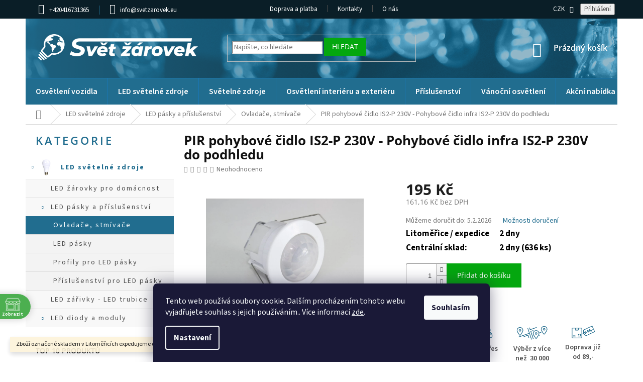

--- FILE ---
content_type: text/html; charset=utf-8
request_url: https://www.svetzarovek.eu/pir-pohybove-cidlo-is2-p-230v-pohybove-cidlo-infra-is2-p-230v-do-podhledu/
body_size: 36194
content:
<!doctype html><html lang="cs" dir="ltr" class="header-background-light external-fonts-loaded"><head><meta charset="utf-8" /><meta name="viewport" content="width=device-width,initial-scale=1" /><title>PIR pohybové čidlo IS2-P 230V - Pohybové čidlo infra IS2-P 230V do podhledu - Svět žárovek</title><link rel="preconnect" href="https://cdn.myshoptet.com" /><link rel="dns-prefetch" href="https://cdn.myshoptet.com" /><link rel="preload" href="https://cdn.myshoptet.com/prj/dist/master/cms/libs/jquery/jquery-1.11.3.min.js" as="script" /><link href="https://cdn.myshoptet.com/prj/dist/master/cms/templates/frontend_templates/shared/css/font-face/source-sans-3.css" rel="stylesheet"><link href="https://cdn.myshoptet.com/prj/dist/master/cms/templates/frontend_templates/shared/css/font-face/open-sans.css" rel="stylesheet"><link href="https://cdn.myshoptet.com/prj/dist/master/shop/dist/font-shoptet-11.css.62c94c7785ff2cea73b2.css" rel="stylesheet"><script>
dataLayer = [];
dataLayer.push({'shoptet' : {
    "pageId": 840,
    "pageType": "productDetail",
    "currency": "CZK",
    "currencyInfo": {
        "decimalSeparator": ",",
        "exchangeRate": 1,
        "priceDecimalPlaces": 2,
        "symbol": "K\u010d",
        "symbolLeft": 0,
        "thousandSeparator": " "
    },
    "language": "cs",
    "projectId": 334518,
    "product": {
        "id": 12093,
        "guid": "98b4ae82-7232-11ea-beb4-0cc47a6c9c84",
        "hasVariants": false,
        "codes": [
            {
                "code": "06825"
            }
        ],
        "code": "06825",
        "name": "PIR pohybov\u00e9 \u010didlo IS2-P 230V - Pohybov\u00e9 \u010didlo infra IS2-P 230V do podhledu",
        "appendix": "",
        "weight": 0,
        "currentCategory": "LED sv\u011bteln\u00e9 zdroje | LED p\u00e1sky a p\u0159\u00edslu\u0161enstv\u00ed | Ovlada\u010de, stm\u00edva\u010de",
        "currentCategoryGuid": "2c5bfb45-7232-11ea-90ab-b8ca3a6a5ac4",
        "defaultCategory": "LED sv\u011bteln\u00e9 zdroje | LED p\u00e1sky a p\u0159\u00edslu\u0161enstv\u00ed | Ovlada\u010de, stm\u00edva\u010de",
        "defaultCategoryGuid": "2c5bfb45-7232-11ea-90ab-b8ca3a6a5ac4",
        "currency": "CZK",
        "priceWithVat": 195
    },
    "stocks": [
        {
            "id": "ext",
            "title": "Sklad",
            "isDeliveryPoint": 0,
            "visibleOnEshop": 1
        }
    ],
    "cartInfo": {
        "id": null,
        "freeShipping": false,
        "freeShippingFrom": 2500,
        "leftToFreeGift": {
            "formattedPrice": "0 K\u010d",
            "priceLeft": 0
        },
        "freeGift": false,
        "leftToFreeShipping": {
            "priceLeft": 2500,
            "dependOnRegion": 0,
            "formattedPrice": "2 500 K\u010d"
        },
        "discountCoupon": [],
        "getNoBillingShippingPrice": {
            "withoutVat": 0,
            "vat": 0,
            "withVat": 0
        },
        "cartItems": [],
        "taxMode": "ORDINARY"
    },
    "cart": [],
    "customer": {
        "priceRatio": 1,
        "priceListId": 1,
        "groupId": null,
        "registered": false,
        "mainAccount": false
    }
}});
dataLayer.push({'cookie_consent' : {
    "marketing": "denied",
    "analytics": "denied"
}});
document.addEventListener('DOMContentLoaded', function() {
    shoptet.consent.onAccept(function(agreements) {
        if (agreements.length == 0) {
            return;
        }
        dataLayer.push({
            'cookie_consent' : {
                'marketing' : (agreements.includes(shoptet.config.cookiesConsentOptPersonalisation)
                    ? 'granted' : 'denied'),
                'analytics': (agreements.includes(shoptet.config.cookiesConsentOptAnalytics)
                    ? 'granted' : 'denied')
            },
            'event': 'cookie_consent'
        });
    });
});
</script>

<!-- Google Tag Manager -->
<script>(function(w,d,s,l,i){w[l]=w[l]||[];w[l].push({'gtm.start':
new Date().getTime(),event:'gtm.js'});var f=d.getElementsByTagName(s)[0],
j=d.createElement(s),dl=l!='dataLayer'?'&l='+l:'';j.async=true;j.src=
'https://www.googletagmanager.com/gtm.js?id='+i+dl;f.parentNode.insertBefore(j,f);
})(window,document,'script','dataLayer','GTM-M9H47F7');</script>
<!-- End Google Tag Manager -->

<meta property="og:type" content="website"><meta property="og:site_name" content="svetzarovek.eu"><meta property="og:url" content="https://www.svetzarovek.eu/pir-pohybove-cidlo-is2-p-230v-pohybove-cidlo-infra-is2-p-230v-do-podhledu/"><meta property="og:title" content="PIR pohybové čidlo IS2-P 230V - Pohybové čidlo infra IS2-P 230V do podhledu - Svět žárovek"><meta name="author" content="Svět žárovek"><meta name="web_author" content="Shoptet.cz"><meta name="dcterms.rightsHolder" content="www.svetzarovek.eu"><meta name="robots" content="index,follow"><meta property="og:image" content="https://cdn.myshoptet.com/usr/www.svetzarovek.eu/user/shop/big/12093-1_125933-pir-pohybove-cidlo-is2-p-230v.jpg?6854d605"><meta property="og:description" content="PIR pohybové čidlo IS2-P 230V - Pohybové čidlo infra IS2-P 230V do podhledu. PIR pohybové čidlo pro instalaci do podhledů, které snímá pohyb na základě tepelného záření, jenž vyzařuje tělo v infračervené části spektra. Snímané pole"><meta name="description" content="PIR pohybové čidlo IS2-P 230V - Pohybové čidlo infra IS2-P 230V do podhledu. PIR pohybové čidlo pro instalaci do podhledů, které snímá pohyb na základě tepelného záření, jenž vyzařuje tělo v infračervené části spektra. Snímané pole"><meta name="google-site-verification" content="UA-26433429-1"><meta property="product:price:amount" content="195"><meta property="product:price:currency" content="CZK"><style>:root {--color-primary: #216d8f;--color-primary-h: 199;--color-primary-s: 63%;--color-primary-l: 35%;--color-primary-hover: #216d8f;--color-primary-hover-h: 199;--color-primary-hover-s: 63%;--color-primary-hover-l: 35%;--color-secondary: #04a70f;--color-secondary-h: 124;--color-secondary-s: 95%;--color-secondary-l: 34%;--color-secondary-hover: #04880d;--color-secondary-hover-h: 124;--color-secondary-hover-s: 94%;--color-secondary-hover-l: 27%;--color-tertiary: #ffc807;--color-tertiary-h: 47;--color-tertiary-s: 100%;--color-tertiary-l: 51%;--color-tertiary-hover: #ffbb00;--color-tertiary-hover-h: 44;--color-tertiary-hover-s: 100%;--color-tertiary-hover-l: 50%;--color-header-background: #ffffff;--template-font: "Source Sans 3";--template-headings-font: "Open Sans";--header-background-url: none;--cookies-notice-background: #1A1937;--cookies-notice-color: #F8FAFB;--cookies-notice-button-hover: #f5f5f5;--cookies-notice-link-hover: #27263f;--templates-update-management-preview-mode-content: "Náhled aktualizací šablony je aktivní pro váš prohlížeč."}</style>
    
    <link href="https://cdn.myshoptet.com/prj/dist/master/shop/dist/main-11.less.5a24dcbbdabfd189c152.css" rel="stylesheet" />
        
    <script>var shoptet = shoptet || {};</script>
    <script src="https://cdn.myshoptet.com/prj/dist/master/shop/dist/main-3g-header.js.27c4444ba5dd6be3416d.js"></script>
<!-- User include --><!-- api 473(125) html code header -->

                <style>
                    #order-billing-methods .radio-wrapper[data-guid="1ddf9fba-9b1e-11ed-9510-b8ca3a6063f8"]:not(.cggooglepay), #order-billing-methods .radio-wrapper[data-guid="16b80a9c-66d5-11eb-90ab-b8ca3a6a5ac4"]:not(.cgapplepay) {
                        display: none;
                    }
                </style>
                <script type="text/javascript">
                    document.addEventListener('DOMContentLoaded', function() {
                        if (getShoptetDataLayer('pageType') === 'billingAndShipping') {
                            
                try {
                    if (window.ApplePaySession && window.ApplePaySession.canMakePayments()) {
                        document.querySelector('#order-billing-methods .radio-wrapper[data-guid="16b80a9c-66d5-11eb-90ab-b8ca3a6a5ac4"]').classList.add('cgapplepay');
                    }
                } catch (err) {} 
            
                            
                const cgBaseCardPaymentMethod = {
                        type: 'CARD',
                        parameters: {
                            allowedAuthMethods: ["PAN_ONLY", "CRYPTOGRAM_3DS"],
                            allowedCardNetworks: [/*"AMEX", "DISCOVER", "INTERAC", "JCB",*/ "MASTERCARD", "VISA"]
                        }
                };
                
                function cgLoadScript(src, callback)
                {
                    var s,
                        r,
                        t;
                    r = false;
                    s = document.createElement('script');
                    s.type = 'text/javascript';
                    s.src = src;
                    s.onload = s.onreadystatechange = function() {
                        if ( !r && (!this.readyState || this.readyState == 'complete') )
                        {
                            r = true;
                            callback();
                        }
                    };
                    t = document.getElementsByTagName('script')[0];
                    t.parentNode.insertBefore(s, t);
                } 
                
                function cgGetGoogleIsReadyToPayRequest() {
                    return Object.assign(
                        {},
                        {
                            apiVersion: 2,
                            apiVersionMinor: 0
                        },
                        {
                            allowedPaymentMethods: [cgBaseCardPaymentMethod]
                        }
                    );
                }

                function onCgGooglePayLoaded() {
                    let paymentsClient = new google.payments.api.PaymentsClient({environment: 'PRODUCTION'});
                    paymentsClient.isReadyToPay(cgGetGoogleIsReadyToPayRequest()).then(function(response) {
                        if (response.result) {
                            document.querySelector('#order-billing-methods .radio-wrapper[data-guid="1ddf9fba-9b1e-11ed-9510-b8ca3a6063f8"]').classList.add('cggooglepay');	 	 	 	 	 
                        }
                    })
                    .catch(function(err) {});
                }
                
                cgLoadScript('https://pay.google.com/gp/p/js/pay.js', onCgGooglePayLoaded);
            
                        }
                    });
                </script> 
                
<!-- api 690(337) html code header -->
<script>var ophWidgetData={"lang":"cs","link":"https:\/\/www.svetzarovek.eu\/kontakty\/","logo":true,"expanded":false,"lunchShow":false,"checkHoliday":true,"showNextWeek":false,"showWidgetStart":"07:00","showWidgetEnd":"18:00","beforeOpenStore":"20","beforeCloseStore":"30","openingHours":[{"day":1,"openHour":"08:00","closeHour":"16:30","openPause":"","closePause":"","closed":false},{"day":2,"openHour":"08:00","closeHour":"16:30","openPause":"","closePause":"","closed":false},{"day":3,"openHour":"08:00","closeHour":"16:30","openPause":"","closePause":"","closed":false},{"day":4,"openHour":"08:00","closeHour":"16:30","openPause":"","closePause":"","closed":false},{"day":5,"openHour":"08:00","closeHour":"16:30","openPause":"","closePause":"","closed":false},{"day":6,"openHour":"08:00","closeHour":"15:00","openPause":"","closePause":"","closed":true},{"day":7,"openHour":"08:00","closeHour":"15:00","openPause":"","closePause":"","closed":true}],"excludes":[{"date":"2022-06-17","openHour":"08:00","closeHour":"15:00","openPause":"","closePause":"","text":""},{"date":"2022-07-04","openHour":"","closeHour":"","openPause":"","closePause":"","closed":true,"text":"Prodejna i eshop technick\u00e1 odst\u00e1vka"},{"date":"2022-12-29","openHour":"","closeHour":"","openPause":"","closePause":"","closed":true,"text":""},{"date":"2022-12-30","openHour":"","closeHour":"","openPause":"","closePause":"","closed":true,"text":""},{"date":"2023-05-18","openHour":"08:00","closeHour":"15:00","openPause":"","closePause":"","closed":true,"text":"Uzav\u0159en\u00ed prodejny i kancel\u00e1\u0159e"},{"date":"2023-12-22","openHour":"08:00","closeHour":"15:00","openPause":"","closePause":"","closed":false,"text":""},{"date":"2025-12-31","openHour":"","closeHour":"","openPause":"","closePause":"","closed":true,"text":""},{"date":"2026-01-02","openHour":"","closeHour":"","openPause":"","closePause":"","closed":true,"text":""}],"holidayList":["01-01","01-05","08-05","05-07","06-07","28-09","28-10","17-11","24-12","25-12","26-12"],"todayLongFormat":false,"logoFilemanager":"","colors":{"bg_header_color":"","bg_logo_color":"","bg_title_color":"","bg_preopen_color":"#03a9f4","bg_open_color":"#4caf50","bg_pause_color":"#ff9800","bg_preclose_color":"#ff6f00","bg_close_color":"#e94b4b","color_exception_day":"#e94b4b"},"address":"Okru\u017en\u00ed 146\/6 Litom\u011b\u0159ice <\/BR>","icon":"icon-02","bottomPosition":"80","showDetailOnExpand":true,"weekTurnOff":[]}</script>
<!-- service 690(337) html code header -->
<link href="https://cdn.myshoptet.com/usr/mcore.myshoptet.com/user/documents/upload/addon01/ophWidget.min.css?v=1.6.9" rel="stylesheet" />


<!-- service 421(75) html code header -->
<style>
body:not(.template-07):not(.template-09):not(.template-10):not(.template-11):not(.template-12):not(.template-13):not(.template-14) #return-to-top i::before {content: 'a';}
#return-to-top i:before {content: '\e911';}
#return-to-top {
z-index: 99999999;
    position: fixed;
    bottom: 45px;
    right: 20px;
background: rgba(0, 0, 0, 0.7);
    width: 50px;
    height: 50px;
    display: block;
    text-decoration: none;
    -webkit-border-radius: 35px;
    -moz-border-radius: 35px;
    border-radius: 35px;
    display: none;
    -webkit-transition: all 0.3s linear;
    -moz-transition: all 0.3s ease;
    -ms-transition: all 0.3s ease;
    -o-transition: all 0.3s ease;
    transition: all 0.3s ease;
}
#return-to-top i {color: #fff;margin: -10px 0 0 -10px;position: relative;left: 50%;top: 50%;font-size: 19px;-webkit-transition: all 0.3s ease;-moz-transition: all 0.3s ease;-ms-transition: all 0.3s ease;-o-transition: all 0.3s ease;transition: all 0.3s ease;height: 20px;width: 20px;text-align: center;display: block;font-style: normal;}
#return-to-top:hover {
    background: rgba(0, 0, 0, 0.9);
}
#return-to-top:hover i {
    color: #fff;
}
.icon-chevron-up::before {
font-weight: bold;
}
.ordering-process #return-to-top{display: none !important;}
</style>
<!-- service 1709(1293) html code header -->
<style>
.shkRecapImgExtension {
    float: left;
    width: 50px;
    margin-right: 6px;
    margin-bottom: 2px;
}
.shkRecapImgExtension:not(:nth-of-type(1)) {
  display: none;
}

@media only screen and (max-width: 1200px) and (min-width: 992px) {
    .shkRecapImgExtension {
        width: 38px;
    }
    .template-13 .shkRecapImgExtension {
        margin-right: 0;
        margin-bottom: 5px;
        width: 100%;
    }
}
@media only screen and (max-width: 360px) {
	.shkRecapImgExtension {
        width: 38px;
    }
}
.template-08 #checkout-recapitulation a,
.template-06 #checkout-recapitulation a {
	display: inline;
}
@media only screen and (max-width: 760px) and (min-width: 640px) {
	.template-08 .shkRecapImgExtension {
		margin-right: 0;
        margin-bottom: 5px;
        width: 100%;
	}
  .template-08 #checkout-recapitulation a {
  	display: inline-block;
  }
}

@media only screen and (max-width: 992px) and (min-width: 640px) {
    .template-05 .shkRecapImgExtension,
    .template-04 .shkRecapImgExtension {
        width: 38px;
    }
}
</style>
<!-- project html code header -->
<link type="text/css" rel="stylesheet" media="screen" href="/user/documents/style.css?v=20" />
<link rel='stylesheet' href='https://cdn.myshoptet.com/usr/pkupravy.pavelkunes.cz/user/documents/svetzarovek.eu/pkUpravy.css?v=11' />
<style>
.filter-section.produkt{order:-25;}
.filter-section.patice{order:-24;}
.filter-section.napt{order:-23;}
.filter-section.pkon{order:-22;}
.filter-section.proveden{order:-21;}
.filter-section.tvar{order:-20;}
.filter-section.typrovky{order:-19;}
.filter-section.barvasvtla{order:-18;}
.filter-section.barevnteplota{order:-17;}
.filter-section.homologace{order:-16;}
.products-related .p .availability, .tab-content .p .availability{display:initial;}
.navigation-in>ul>li>a{font-size:16px;}
.sklad .availability-value{margin-bottom:0;font-size:17px;}
.sklad table th{font-size:17px;color:#000;font-weight:700;}
.sklad table td{font-size:17px;color:#000;font-weight:700;}
.flag.flag-discount{border-radius:50%;width:60px;height:60px;}
.filter-total-count {border-top:1px solid #cfcfcf;}
.filter-sections {width:100%;}
header#header .compact-form .btn {top:5px;}
.radio-wrapper input[type="radio"] + label.inactive{display:none;}
.products-block .p>.p-code span{font-size: 22px; color: #216d8f;font-family:"Source Sans Pro",sans-serif;}
.p-code-label::after{font-size:16px;}
.ordering-process fieldset{max-height:unset;}
.fieldsetinner{display:flex;flex-direction:column;}
.fieldsetinner .inactive{order:10;}
fieldset{padding-top:5px;}

#cat-2445 > .topic>a {background-image: url("https://www.svetzarovek.eu/user/categories/thumb/akce.jpg");}
#cat-2202 > .topic>a {background-image: url("https://334518.myshoptet.com/user/documents/upload/res/cat_car.png");}
#cat-2205 > .topic>a {background-image: url("https://334518.myshoptet.com/user/documents/upload/res/cat_house.png");}
#cat-2208 > .topic>a {background-image: url("https://334518.myshoptet.com/user/documents/upload/res/cat_light.png");}
#cat-1548 > .topic>a {background-image: url("https://334518.myshoptet.com/user/documents/upload/res/cat_led.png");}
#cat-2214 > .topic>a {background-image: url("https://334518.myshoptet.com/user/documents/upload/res/cat_xmas.png");}
#cat-2217 > .topic>a {background-image: url("https://334518.myshoptet.com/user/documents/upload/res/cat_work.png");}
#cat-2367 > .topic>a {background-image: url("https://www.svetzarovek.eu/user/categories/thumb/prislus.jpg");}

.kn_benefits {width:100%; max-width: 1000px;  margin: auto;
display: -webkit-box; display: -ms-flexbox; display: -webkit-flex; display: flex; 
flex-flow: row wrap;justify-content:space-between;}

@media print {
.kn_benefits {width:100%; max-width: 1000px;  margin: auto;
display: -webkit-box; display: -ms-flexbox; display: -webkit-flex; display: flex; 
flex-flow: row wrap;justify-content:space-between;}
.kn_child4 {width:18%; padding:10px;    text-align: center;}
body.type-product .kn_child4 {width:24%; padding:10px;    text-align: center;}
.kn_child4 .fadedbox {display:none !important;}

.col-xs-12.col-lg-6.p-info-wrapper {display: flex;   flex-wrap: wrap;}
.col-xs-12.col-lg-6.p-info-wrapper >.p-final-price-wrapper {width:20%;}
.col-xs-12.col-lg-6.p-info-wrapper > .detail-parameters {width:50%;}
.col-xs-12.col-lg-6.p-info-wrapper > .add-to-cart {display: none;}
}

@media(min-width:768px){
.fix-header .top-navigation-bar {position: fixed;width: 100%;top: 0;z-index: 1111;}
.fix-header #header {position: fixed;width: 100%;top: 37px;background: #fff;z-index: 1111;}
.fix-header .header-top{height:74px;}
.fix-header .user-action-in{display:none;}
}

</style>



<!-- /User include --><link rel="shortcut icon" href="/favicon.ico" type="image/x-icon" /><link rel="canonical" href="https://www.svetzarovek.eu/pir-pohybove-cidlo-is2-p-230v-pohybove-cidlo-infra-is2-p-230v-do-podhledu/" />    <!-- Global site tag (gtag.js) - Google Analytics -->
    <script async src="https://www.googletagmanager.com/gtag/js?id=G-9V2E36D3RN"></script>
    <script>
        
        window.dataLayer = window.dataLayer || [];
        function gtag(){dataLayer.push(arguments);}
        

                    console.debug('default consent data');

            gtag('consent', 'default', {"ad_storage":"denied","analytics_storage":"denied","ad_user_data":"denied","ad_personalization":"denied","wait_for_update":500});
            dataLayer.push({
                'event': 'default_consent'
            });
        
        gtag('js', new Date());

        
                gtag('config', 'G-9V2E36D3RN', {"groups":"GA4","send_page_view":false,"content_group":"productDetail","currency":"CZK","page_language":"cs"});
        
                gtag('config', 'AW-1009575877');
        
        
        
        
        
                    gtag('event', 'page_view', {"send_to":"GA4","page_language":"cs","content_group":"productDetail","currency":"CZK"});
        
                gtag('set', 'currency', 'CZK');

        gtag('event', 'view_item', {
            "send_to": "UA",
            "items": [
                {
                    "id": "06825",
                    "name": "PIR pohybov\u00e9 \u010didlo IS2-P 230V - Pohybov\u00e9 \u010didlo infra IS2-P 230V do podhledu",
                    "category": "LED sv\u011bteln\u00e9 zdroje \/ LED p\u00e1sky a p\u0159\u00edslu\u0161enstv\u00ed \/ Ovlada\u010de, stm\u00edva\u010de",
                                                            "price": 161.16
                }
            ]
        });
        
        
        
        
        
                    gtag('event', 'view_item', {"send_to":"GA4","page_language":"cs","content_group":"productDetail","value":161.16,"currency":"CZK","items":[{"item_id":"06825","item_name":"PIR pohybov\u00e9 \u010didlo IS2-P 230V - Pohybov\u00e9 \u010didlo infra IS2-P 230V do podhledu","item_category":"LED sv\u011bteln\u00e9 zdroje","item_category2":"LED p\u00e1sky a p\u0159\u00edslu\u0161enstv\u00ed","item_category3":"Ovlada\u010de, stm\u00edva\u010de","price":161.16,"quantity":1,"index":0}]});
        
        
        
        
        
        
        
        document.addEventListener('DOMContentLoaded', function() {
            if (typeof shoptet.tracking !== 'undefined') {
                for (var id in shoptet.tracking.bannersList) {
                    gtag('event', 'view_promotion', {
                        "send_to": "UA",
                        "promotions": [
                            {
                                "id": shoptet.tracking.bannersList[id].id,
                                "name": shoptet.tracking.bannersList[id].name,
                                "position": shoptet.tracking.bannersList[id].position
                            }
                        ]
                    });
                }
            }

            shoptet.consent.onAccept(function(agreements) {
                if (agreements.length !== 0) {
                    console.debug('gtag consent accept');
                    var gtagConsentPayload =  {
                        'ad_storage': agreements.includes(shoptet.config.cookiesConsentOptPersonalisation)
                            ? 'granted' : 'denied',
                        'analytics_storage': agreements.includes(shoptet.config.cookiesConsentOptAnalytics)
                            ? 'granted' : 'denied',
                                                                                                'ad_user_data': agreements.includes(shoptet.config.cookiesConsentOptPersonalisation)
                            ? 'granted' : 'denied',
                        'ad_personalization': agreements.includes(shoptet.config.cookiesConsentOptPersonalisation)
                            ? 'granted' : 'denied',
                        };
                    console.debug('update consent data', gtagConsentPayload);
                    gtag('consent', 'update', gtagConsentPayload);
                    dataLayer.push(
                        { 'event': 'update_consent' }
                    );
                }
            });
        });
    </script>
<script>
    (function(t, r, a, c, k, i, n, g) { t['ROIDataObject'] = k;
    t[k]=t[k]||function(){ (t[k].q=t[k].q||[]).push(arguments) },t[k].c=i;n=r.createElement(a),
    g=r.getElementsByTagName(a)[0];n.async=1;n.src=c;g.parentNode.insertBefore(n,g)
    })(window, document, 'script', '//www.heureka.cz/ocm/sdk.js?source=shoptet&version=2&page=product_detail', 'heureka', 'cz');

    heureka('set_user_consent', 0);
</script>
</head><body class="desktop id-840 in-ovladace--stmivace template-11 type-product type-detail multiple-columns-body columns-3 ums_forms_redesign--off ums_a11y_category_page--on ums_discussion_rating_forms--off ums_flags_display_unification--on ums_a11y_login--on mobile-header-version-0"><noscript>
    <style>
        #header {
            padding-top: 0;
            position: relative !important;
            top: 0;
        }
        .header-navigation {
            position: relative !important;
        }
        .overall-wrapper {
            margin: 0 !important;
        }
        body:not(.ready) {
            visibility: visible !important;
        }
    </style>
    <div class="no-javascript">
        <div class="no-javascript__title">Musíte změnit nastavení vašeho prohlížeče</div>
        <div class="no-javascript__text">Podívejte se na: <a href="https://www.google.com/support/bin/answer.py?answer=23852">Jak povolit JavaScript ve vašem prohlížeči</a>.</div>
        <div class="no-javascript__text">Pokud používáte software na blokování reklam, může být nutné povolit JavaScript z této stránky.</div>
        <div class="no-javascript__text">Děkujeme.</div>
    </div>
</noscript>

        <div id="fb-root"></div>
        <script>
            window.fbAsyncInit = function() {
                FB.init({
                    autoLogAppEvents : true,
                    xfbml            : true,
                    version          : 'v24.0'
                });
            };
        </script>
        <script async defer crossorigin="anonymous" src="https://connect.facebook.net/cs_CZ/sdk.js#xfbml=1&version=v24.0"></script>
<!-- Google Tag Manager (noscript) -->
<noscript><iframe src="https://www.googletagmanager.com/ns.html?id=GTM-M9H47F7"
height="0" width="0" style="display:none;visibility:hidden"></iframe></noscript>
<!-- End Google Tag Manager (noscript) -->

    <div class="siteCookies siteCookies--bottom siteCookies--dark js-siteCookies" role="dialog" data-testid="cookiesPopup" data-nosnippet>
        <div class="siteCookies__form">
            <div class="siteCookies__content">
                <div class="siteCookies__text">
                    Tento web používá soubory cookie. Dalším procházením tohoto webu vyjadřujete souhlas s jejich používáním.. Více informací <a href="http://www.svetzarovek.eu/podminky-ochrany-osobnich-udaju/" target="\">zde</a>.
                </div>
                <p class="siteCookies__links">
                    <button class="siteCookies__link js-cookies-settings" aria-label="Nastavení cookies" data-testid="cookiesSettings">Nastavení</button>
                </p>
            </div>
            <div class="siteCookies__buttonWrap">
                                <button class="siteCookies__button js-cookiesConsentSubmit" value="all" aria-label="Přijmout cookies" data-testid="buttonCookiesAccept">Souhlasím</button>
            </div>
        </div>
        <script>
            document.addEventListener("DOMContentLoaded", () => {
                const siteCookies = document.querySelector('.js-siteCookies');
                document.addEventListener("scroll", shoptet.common.throttle(() => {
                    const st = document.documentElement.scrollTop;
                    if (st > 1) {
                        siteCookies.classList.add('siteCookies--scrolled');
                    } else {
                        siteCookies.classList.remove('siteCookies--scrolled');
                    }
                }, 100));
            });
        </script>
    </div>
<a href="#content" class="skip-link sr-only">Přejít na obsah</a><div class="overall-wrapper"><div class="site-msg information"><div class="container"><div class="text">Zboží označené skladem v Litoměřicích expedujeme do 12:00</div><div class="close js-close-information-msg"></div></div></div><div class="user-action"><div class="container">
    <div class="user-action-in">
                    <div id="login" class="user-action-login popup-widget login-widget" role="dialog" aria-labelledby="loginHeading">
        <div class="popup-widget-inner">
                            <h2 id="loginHeading">Přihlášení k vašemu účtu</h2><div id="customerLogin"><form action="/action/Customer/Login/" method="post" id="formLoginIncluded" class="csrf-enabled formLogin" data-testid="formLogin"><input type="hidden" name="referer" value="" /><div class="form-group"><div class="input-wrapper email js-validated-element-wrapper no-label"><input type="email" name="email" class="form-control" autofocus placeholder="E-mailová adresa (např. jan@novak.cz)" data-testid="inputEmail" autocomplete="email" required /></div></div><div class="form-group"><div class="input-wrapper password js-validated-element-wrapper no-label"><input type="password" name="password" class="form-control" placeholder="Heslo" data-testid="inputPassword" autocomplete="current-password" required /><span class="no-display">Nemůžete vyplnit toto pole</span><input type="text" name="surname" value="" class="no-display" /></div></div><div class="form-group"><div class="login-wrapper"><button type="submit" class="btn btn-secondary btn-text btn-login" data-testid="buttonSubmit">Přihlásit se</button><div class="password-helper"><a href="/registrace/" data-testid="signup" rel="nofollow">Nová registrace</a><a href="/klient/zapomenute-heslo/" rel="nofollow">Zapomenuté heslo</a></div></div></div></form>
</div>                    </div>
    </div>

                            <div id="cart-widget" class="user-action-cart popup-widget cart-widget loader-wrapper" data-testid="popupCartWidget" role="dialog" aria-hidden="true">
    <div class="popup-widget-inner cart-widget-inner place-cart-here">
        <div class="loader-overlay">
            <div class="loader"></div>
        </div>
    </div>

    <div class="cart-widget-button">
        <a href="/kosik/" class="btn btn-conversion" id="continue-order-button" rel="nofollow" data-testid="buttonNextStep">Pokračovat do košíku</a>
    </div>
</div>
            </div>
</div>
</div><div class="top-navigation-bar" data-testid="topNavigationBar">

    <div class="container">

        <div class="top-navigation-contacts">
            <strong>Zákaznická podpora:</strong><a href="tel:+420416731365" class="project-phone" aria-label="Zavolat na +420416731365" data-testid="contactboxPhone"><span>+420416731365</span></a><a href="mailto:info@svetzarovek.eu" class="project-email" data-testid="contactboxEmail"><span>info@svetzarovek.eu</span></a>        </div>

                            <div class="top-navigation-menu">
                <div class="top-navigation-menu-trigger"></div>
                <ul class="top-navigation-bar-menu">
                                            <li class="top-navigation-menu-item-1533">
                            <a href="/doprava-a-platba/">Doprava a platba</a>
                        </li>
                                            <li class="top-navigation-menu-item-29">
                            <a href="/kontakty/">Kontakty</a>
                        </li>
                                            <li class="top-navigation-menu-item-1536">
                            <a href="/o-nas/">O nás</a>
                        </li>
                                    </ul>
                <ul class="top-navigation-bar-menu-helper"></ul>
            </div>
        
        <div class="top-navigation-tools top-navigation-tools--language">
            <div class="responsive-tools">
                <a href="#" class="toggle-window" data-target="search" aria-label="Hledat" data-testid="linkSearchIcon"></a>
                                                            <a href="#" class="toggle-window" data-target="login"></a>
                                                    <a href="#" class="toggle-window" data-target="navigation" aria-label="Menu" data-testid="hamburgerMenu"></a>
            </div>
                <div class="dropdown">
        <span>Ceny v:</span>
        <button id="topNavigationDropdown" type="button" data-toggle="dropdown" aria-haspopup="true" aria-expanded="false">
            CZK
            <span class="caret"></span>
        </button>
        <ul class="dropdown-menu" aria-labelledby="topNavigationDropdown"><li><a href="/action/Currency/changeCurrency/?currencyCode=CZK" rel="nofollow">CZK</a></li><li><a href="/action/Currency/changeCurrency/?currencyCode=EUR" rel="nofollow">EUR</a></li></ul>
    </div>
            <button class="top-nav-button top-nav-button-login toggle-window" type="button" data-target="login" aria-haspopup="dialog" aria-controls="login" aria-expanded="false" data-testid="signin"><span>Přihlášení</span></button>        </div>

    </div>

</div>
<header id="header"><div class="container navigation-wrapper">
    <div class="header-top">
        <div class="site-name-wrapper">
            <div class="site-name"><a href="/" data-testid="linkWebsiteLogo"><img src="https://cdn.myshoptet.com/usr/www.svetzarovek.eu/user/logos/sz_logo_color.png" alt="Svět žárovek" fetchpriority="low" /></a></div>        </div>
        <div class="search" itemscope itemtype="https://schema.org/WebSite">
            <meta itemprop="headline" content="Ovladače, stmívače"/><meta itemprop="url" content="https://www.svetzarovek.eu"/><meta itemprop="text" content="PIR pohybové čidlo IS2-P 230V - Pohybové čidlo infra IS2-P 230V do podhledu. PIR pohybové čidlo pro instalaci do podhledů, které snímá pohyb na základě tepelného záření, jenž vyzařuje tělo v infračervené části spektra. Snímané pole"/>            <form action="/action/ProductSearch/prepareString/" method="post"
    id="formSearchForm" class="search-form compact-form js-search-main"
    itemprop="potentialAction" itemscope itemtype="https://schema.org/SearchAction" data-testid="searchForm">
    <fieldset>
        <meta itemprop="target"
            content="https://www.svetzarovek.eu/vyhledavani/?string={string}"/>
        <input type="hidden" name="language" value="cs"/>
        
            
<input
    type="search"
    name="string"
        class="query-input form-control search-input js-search-input"
    placeholder="Napište, co hledáte"
    autocomplete="off"
    required
    itemprop="query-input"
    aria-label="Vyhledávání"
    data-testid="searchInput"
>
            <button type="submit" class="btn btn-default" data-testid="searchBtn">Hledat</button>
        
    </fieldset>
</form>
        </div>
        <div class="navigation-buttons">
                
    <a href="/kosik/" class="btn btn-icon toggle-window cart-count" data-target="cart" data-hover="true" data-redirect="true" data-testid="headerCart" rel="nofollow" aria-haspopup="dialog" aria-expanded="false" aria-controls="cart-widget">
        
                <span class="sr-only">Nákupní košík</span>
        
            <span class="cart-price visible-lg-inline-block" data-testid="headerCartPrice">
                                    Prázdný košík                            </span>
        
    
            </a>
        </div>
    </div>
    <nav id="navigation" aria-label="Hlavní menu" data-collapsible="true"><div class="navigation-in menu"><ul class="menu-level-1" role="menubar" data-testid="headerMenuItems"><li class="menu-item-2202 ext" role="none"><a href="/osvetleni-vozidla-2/" data-testid="headerMenuItem" role="menuitem" aria-haspopup="true" aria-expanded="false"><b>Osvětlení vozidla</b><span class="submenu-arrow"></span></a><ul class="menu-level-2" aria-label="Osvětlení vozidla" tabindex="-1" role="menu"><li class="menu-item-2253" role="none"><a href="/automobilove-a-tir-zarovky/" class="menu-image" data-testid="headerMenuItem" tabindex="-1" aria-hidden="true"><img src="data:image/svg+xml,%3Csvg%20width%3D%22140%22%20height%3D%22100%22%20xmlns%3D%22http%3A%2F%2Fwww.w3.org%2F2000%2Fsvg%22%3E%3C%2Fsvg%3E" alt="" aria-hidden="true" width="140" height="100"  data-src="https://cdn.myshoptet.com/usr/www.svetzarovek.eu/user/categories/thumb/8.jpg" fetchpriority="low" /></a><div><a href="/automobilove-a-tir-zarovky/" data-testid="headerMenuItem" role="menuitem"><span>Automobilové a TIR žárovky</span></a>
                        </div></li><li class="menu-item-2250" role="none"><a href="/led-autozarovky/" class="menu-image" data-testid="headerMenuItem" tabindex="-1" aria-hidden="true"><img src="data:image/svg+xml,%3Csvg%20width%3D%22140%22%20height%3D%22100%22%20xmlns%3D%22http%3A%2F%2Fwww.w3.org%2F2000%2Fsvg%22%3E%3C%2Fsvg%3E" alt="" aria-hidden="true" width="140" height="100"  data-src="https://cdn.myshoptet.com/usr/www.svetzarovek.eu/user/categories/thumb/9.jpg" fetchpriority="low" /></a><div><a href="/led-autozarovky/" data-testid="headerMenuItem" role="menuitem"><span>LED žárovky pro automobily a kamiony</span></a>
                        </div></li><li class="menu-item-2226 has-third-level" role="none"><a href="/pridavna-svetla/" class="menu-image" data-testid="headerMenuItem" tabindex="-1" aria-hidden="true"><img src="data:image/svg+xml,%3Csvg%20width%3D%22140%22%20height%3D%22100%22%20xmlns%3D%22http%3A%2F%2Fwww.w3.org%2F2000%2Fsvg%22%3E%3C%2Fsvg%3E" alt="" aria-hidden="true" width="140" height="100"  data-src="https://cdn.myshoptet.com/usr/www.svetzarovek.eu/user/categories/thumb/10.jpg" fetchpriority="low" /></a><div><a href="/pridavna-svetla/" data-testid="headerMenuItem" role="menuitem"><span>Přídavná světla</span></a>
                                                    <ul class="menu-level-3" role="menu">
                                                                    <li class="menu-item-2232" role="none">
                                        <a href="/denni-sviceni/" data-testid="headerMenuItem" role="menuitem">
                                            Denní svícení</a>,                                    </li>
                                                                    <li class="menu-item-2247" role="none">
                                        <a href="/majaky--rampy--blikace/" data-testid="headerMenuItem" role="menuitem">
                                            Majáky, rampy, blikače</a>,                                    </li>
                                                                    <li class="menu-item-2241" role="none">
                                        <a href="/osvetleni-interieru-auta/" data-testid="headerMenuItem" role="menuitem">
                                            Osvětlení interieru auta</a>,                                    </li>
                                                                    <li class="menu-item-2244" role="none">
                                        <a href="/osvetleni-spz/" data-testid="headerMenuItem" role="menuitem">
                                            Osvětlení SPZ</a>,                                    </li>
                                                                    <li class="menu-item-2391" role="none">
                                        <a href="/pracovni-led-svetla/" data-testid="headerMenuItem" role="menuitem">
                                            LED pracovní světla a světlomety</a>,                                    </li>
                                                                    <li class="menu-item-2229" role="none">
                                        <a href="/pozicni-a-smerova-svetla/" data-testid="headerMenuItem" role="menuitem">
                                            Poziční a směrová světla</a>,                                    </li>
                                                                    <li class="menu-item-2235" role="none">
                                        <a href="/svetlomety/" data-testid="headerMenuItem" role="menuitem">
                                            Světlomety</a>                                    </li>
                                                            </ul>
                        </div></li></ul></li>
<li class="menu-item-1548 ext" role="none"><a href="/led-svetelne-zdroje/" data-testid="headerMenuItem" role="menuitem" aria-haspopup="true" aria-expanded="false"><b>LED světelné zdroje</b><span class="submenu-arrow"></span></a><ul class="menu-level-2" aria-label="LED světelné zdroje" tabindex="-1" role="menu"><li class="menu-item-2343" role="none"><a href="/led-zarovky-pro-domacnost/" class="menu-image" data-testid="headerMenuItem" tabindex="-1" aria-hidden="true"><img src="data:image/svg+xml,%3Csvg%20width%3D%22140%22%20height%3D%22100%22%20xmlns%3D%22http%3A%2F%2Fwww.w3.org%2F2000%2Fsvg%22%3E%3C%2Fsvg%3E" alt="" aria-hidden="true" width="140" height="100"  data-src="https://cdn.myshoptet.com/usr/www.svetzarovek.eu/user/categories/thumb/1-17.jpg" fetchpriority="low" /></a><div><a href="/led-zarovky-pro-domacnost/" data-testid="headerMenuItem" role="menuitem"><span>LED žárovky pro domácnost</span></a>
                        </div></li><li class="menu-item-837 has-third-level" role="none"><a href="/led-pasky-a-prislusenstvi/" class="menu-image" data-testid="headerMenuItem" tabindex="-1" aria-hidden="true"><img src="data:image/svg+xml,%3Csvg%20width%3D%22140%22%20height%3D%22100%22%20xmlns%3D%22http%3A%2F%2Fwww.w3.org%2F2000%2Fsvg%22%3E%3C%2Fsvg%3E" alt="" aria-hidden="true" width="140" height="100"  data-src="https://cdn.myshoptet.com/usr/www.svetzarovek.eu/user/categories/thumb/3-3.jpg" fetchpriority="low" /></a><div><a href="/led-pasky-a-prislusenstvi/" data-testid="headerMenuItem" role="menuitem"><span>LED pásky a příslušenství</span></a>
                                                    <ul class="menu-level-3" role="menu">
                                                                    <li class="menu-item-840" role="none">
                                        <a href="/ovladace--stmivace/" class="active" data-testid="headerMenuItem" role="menuitem">
                                            Ovladače, stmívače</a>,                                    </li>
                                                                    <li class="menu-item-843" role="none">
                                        <a href="/led-pasky/" data-testid="headerMenuItem" role="menuitem">
                                            LED pásky</a>,                                    </li>
                                                                    <li class="menu-item-864" role="none">
                                        <a href="/profily-pro-led-pasky/" data-testid="headerMenuItem" role="menuitem">
                                            Profily pro LED pásky</a>,                                    </li>
                                                                    <li class="menu-item-891" role="none">
                                        <a href="/prislusenstvi-pro-led-pasky/" data-testid="headerMenuItem" role="menuitem">
                                            Příslušenství pro LED pásky</a>                                    </li>
                                                            </ul>
                        </div></li><li class="menu-item-1881" role="none"><a href="/led-trubice-zarivky/" class="menu-image" data-testid="headerMenuItem" tabindex="-1" aria-hidden="true"><img src="data:image/svg+xml,%3Csvg%20width%3D%22140%22%20height%3D%22100%22%20xmlns%3D%22http%3A%2F%2Fwww.w3.org%2F2000%2Fsvg%22%3E%3C%2Fsvg%3E" alt="" aria-hidden="true" width="140" height="100"  data-src="https://cdn.myshoptet.com/usr/www.svetzarovek.eu/user/categories/thumb/1-20.jpg" fetchpriority="low" /></a><div><a href="/led-trubice-zarivky/" data-testid="headerMenuItem" role="menuitem"><span>LED zářivky - LED trubice</span></a>
                        </div></li><li class="menu-item-1305 has-third-level" role="none"><a href="/led-diody-a-moduly/" class="menu-image" data-testid="headerMenuItem" tabindex="-1" aria-hidden="true"><img src="data:image/svg+xml,%3Csvg%20width%3D%22140%22%20height%3D%22100%22%20xmlns%3D%22http%3A%2F%2Fwww.w3.org%2F2000%2Fsvg%22%3E%3C%2Fsvg%3E" alt="" aria-hidden="true" width="140" height="100"  data-src="https://cdn.myshoptet.com/usr/www.svetzarovek.eu/user/categories/thumb/1-22.jpg" fetchpriority="low" /></a><div><a href="/led-diody-a-moduly/" data-testid="headerMenuItem" role="menuitem"><span>LED diody a moduly</span></a>
                                                    <ul class="menu-level-3" role="menu">
                                                                    <li class="menu-item-1308" role="none">
                                        <a href="/vykonove/" data-testid="headerMenuItem" role="menuitem">
                                            Výkonové</a>,                                    </li>
                                                                    <li class="menu-item-1311" role="none">
                                        <a href="/klasicke-tht/" data-testid="headerMenuItem" role="menuitem">
                                            Klasické THT</a>,                                    </li>
                                                                    <li class="menu-item-1317" role="none">
                                        <a href="/led-moduly/" data-testid="headerMenuItem" role="menuitem">
                                            LED moduly</a>,                                    </li>
                                                                    <li class="menu-item-1320" role="none">
                                        <a href="/objimky-pro-led/" data-testid="headerMenuItem" role="menuitem">
                                            Objímky pro LED</a>,                                    </li>
                                                                    <li class="menu-item-1356" role="none">
                                        <a href="/smd/" data-testid="headerMenuItem" role="menuitem">
                                            SMD</a>,                                    </li>
                                                                    <li class="menu-item-1497" role="none">
                                        <a href="/svetlovody/" data-testid="headerMenuItem" role="menuitem">
                                            Světlovody</a>,                                    </li>
                                                                    <li class="menu-item-1500" role="none">
                                        <a href="/cocky/" data-testid="headerMenuItem" role="menuitem">
                                            Čočky</a>,                                    </li>
                                                                    <li class="menu-item-1521" role="none">
                                        <a href="/konektory-pro-led/" data-testid="headerMenuItem" role="menuitem">
                                            Konektory pro LED</a>                                    </li>
                                                            </ul>
                        </div></li></ul></li>
<li class="menu-item-2208 ext" role="none"><a href="/svetelne-zdroje-2/" data-testid="headerMenuItem" role="menuitem" aria-haspopup="true" aria-expanded="false"><b>Světelné zdroje</b><span class="submenu-arrow"></span></a><ul class="menu-level-2" aria-label="Světelné zdroje" tabindex="-1" role="menu"><li class="menu-item-2289 has-third-level" role="none"><a href="/zarovky/" class="menu-image" data-testid="headerMenuItem" tabindex="-1" aria-hidden="true"><img src="data:image/svg+xml,%3Csvg%20width%3D%22140%22%20height%3D%22100%22%20xmlns%3D%22http%3A%2F%2Fwww.w3.org%2F2000%2Fsvg%22%3E%3C%2Fsvg%3E" alt="" aria-hidden="true" width="140" height="100"  data-src="https://cdn.myshoptet.com/usr/www.svetzarovek.eu/user/categories/thumb/1-12.jpg" fetchpriority="low" /></a><div><a href="/zarovky/" data-testid="headerMenuItem" role="menuitem"><span>Žárovky</span></a>
                                                    <ul class="menu-level-3" role="menu">
                                                                    <li class="menu-item-2292" role="none">
                                        <a href="/halogenove-zarovky/" data-testid="headerMenuItem" role="menuitem">
                                            Halogenové žárovky</a>,                                    </li>
                                                                    <li class="menu-item-2301" role="none">
                                        <a href="/zarovicky/" data-testid="headerMenuItem" role="menuitem">
                                            Žárovičky - malé žárovky | Svět žárovek</a>,                                    </li>
                                                                    <li class="menu-item-2304" role="none">
                                        <a href="/obycejne-zarovky/" data-testid="headerMenuItem" role="menuitem">
                                            Obyčejné žárovky</a>,                                    </li>
                                                                    <li class="menu-item-2307" role="none">
                                        <a href="/vybojky/" data-testid="headerMenuItem" role="menuitem">
                                            Výbojky</a>,                                    </li>
                                                                    <li class="menu-item-2310" role="none">
                                        <a href="/infra-zarovky/" data-testid="headerMenuItem" role="menuitem">
                                            Infra žárovky</a>,                                    </li>
                                                                    <li class="menu-item-2313" role="none">
                                        <a href="/barevne-zarovky/" data-testid="headerMenuItem" role="menuitem">
                                            Barevné žárovky</a>,                                    </li>
                                                                    <li class="menu-item-2316" role="none">
                                        <a href="/telefonni/" data-testid="headerMenuItem" role="menuitem">
                                            Telefonní</a>,                                    </li>
                                                                    <li class="menu-item-2388" role="none">
                                        <a href="/specialky/" data-testid="headerMenuItem" role="menuitem">
                                            Speciální žárovky</a>                                    </li>
                                                            </ul>
                        </div></li><li class="menu-item-2319 has-third-level" role="none"><a href="/zarivky-a-prislusenstvi/" class="menu-image" data-testid="headerMenuItem" tabindex="-1" aria-hidden="true"><img src="data:image/svg+xml,%3Csvg%20width%3D%22140%22%20height%3D%22100%22%20xmlns%3D%22http%3A%2F%2Fwww.w3.org%2F2000%2Fsvg%22%3E%3C%2Fsvg%3E" alt="" aria-hidden="true" width="140" height="100"  data-src="https://cdn.myshoptet.com/usr/www.svetzarovek.eu/user/categories/thumb/1-16.jpg" fetchpriority="low" /></a><div><a href="/zarivky-a-prislusenstvi/" data-testid="headerMenuItem" role="menuitem"><span>Zářivky a příslušenství</span></a>
                                                    <ul class="menu-level-3" role="menu">
                                                                    <li class="menu-item-2325" role="none">
                                        <a href="/trubicove-zarivky-t8-a-t5/" data-testid="headerMenuItem" role="menuitem">
                                            Trubicové zářivky T8 a T5</a>,                                    </li>
                                                                    <li class="menu-item-2331" role="none">
                                        <a href="/startery-pro-zarivky/" data-testid="headerMenuItem" role="menuitem">
                                            Startéry pro zářivky</a>,                                    </li>
                                                                    <li class="menu-item-2334" role="none">
                                        <a href="/kruhove-a-motyli/" data-testid="headerMenuItem" role="menuitem">
                                            Motýlí a kruhové zářivky</a>,                                    </li>
                                                                    <li class="menu-item-2364" role="none">
                                        <a href="/ostatni-zarivky/" data-testid="headerMenuItem" role="menuitem">
                                            Ostatní zářivky</a>                                    </li>
                                                            </ul>
                        </div></li><li class="menu-item-2322" role="none"><a href="/usporne-zarovky/" class="menu-image" data-testid="headerMenuItem" tabindex="-1" aria-hidden="true"><img src="data:image/svg+xml,%3Csvg%20width%3D%22140%22%20height%3D%22100%22%20xmlns%3D%22http%3A%2F%2Fwww.w3.org%2F2000%2Fsvg%22%3E%3C%2Fsvg%3E" alt="" aria-hidden="true" width="140" height="100"  data-src="https://cdn.myshoptet.com/usr/www.svetzarovek.eu/user/categories/thumb/7-1.jpg" fetchpriority="low" /></a><div><a href="/usporne-zarovky/" data-testid="headerMenuItem" role="menuitem"><span>Úsporné žárovky</span></a>
                        </div></li></ul></li>
<li class="menu-item-2205 ext" role="none"><a href="/osvetleni-interieru-a-exterieru-3/" data-testid="headerMenuItem" role="menuitem" aria-haspopup="true" aria-expanded="false"><b>Osvětlení interiéru a exteriéru</b><span class="submenu-arrow"></span></a><ul class="menu-level-2" aria-label="Osvětlení interiéru a exteriéru" tabindex="-1" role="menu"><li class="menu-item-2256 has-third-level" role="none"><a href="/vnitrni-svetla/" class="menu-image" data-testid="headerMenuItem" tabindex="-1" aria-hidden="true"><img src="data:image/svg+xml,%3Csvg%20width%3D%22140%22%20height%3D%22100%22%20xmlns%3D%22http%3A%2F%2Fwww.w3.org%2F2000%2Fsvg%22%3E%3C%2Fsvg%3E" alt="" aria-hidden="true" width="140" height="100"  data-src="https://cdn.myshoptet.com/usr/www.svetzarovek.eu/user/categories/thumb/2-1.jpg" fetchpriority="low" /></a><div><a href="/vnitrni-svetla/" data-testid="headerMenuItem" role="menuitem"><span>Vnitřní a venkovní svítidla</span></a>
                                                    <ul class="menu-level-3" role="menu">
                                                                    <li class="menu-item-2421" role="none">
                                        <a href="/bodova-svitidla/" data-testid="headerMenuItem" role="menuitem">
                                            Bodová světla</a>,                                    </li>
                                                                    <li class="menu-item-2271" role="none">
                                        <a href="/nocni-nouzove-a-orientacni/" data-testid="headerMenuItem" role="menuitem">
                                            Noční nouzové a orientační</a>,                                    </li>
                                                                    <li class="menu-item-2277" role="none">
                                        <a href="/nastenna-svitidla/" data-testid="headerMenuItem" role="menuitem">
                                            Nástěnná svítidla</a>,                                    </li>
                                                                    <li class="menu-item-2262" role="none">
                                        <a href="/led-panely/" data-testid="headerMenuItem" role="menuitem">
                                            LED panely</a>,                                    </li>
                                                                    <li class="menu-item-2409" role="none">
                                        <a href="/led-stolni-a-nocni-lampy/" data-testid="headerMenuItem" role="menuitem">
                                            LED stolní a noční lampy</a>,                                    </li>
                                                                    <li class="menu-item-2259" role="none">
                                        <a href="/podhledova-led-svitidla/" data-testid="headerMenuItem" role="menuitem">
                                            Podhledová LED svítidla</a>,                                    </li>
                                                                    <li class="menu-item-2280" role="none">
                                        <a href="/podhledove-ramecky/" data-testid="headerMenuItem" role="menuitem">
                                            Podhledové rámečky</a>,                                    </li>
                                                                    <li class="menu-item-2283" role="none">
                                        <a href="/solarni-led-svetla/" data-testid="headerMenuItem" role="menuitem">
                                            Solární LED světla</a>,                                    </li>
                                                                    <li class="menu-item-2274" role="none">
                                        <a href="/stropni-led-svitidla/" data-testid="headerMenuItem" role="menuitem">
                                            Stropní LED svítidla</a>,                                    </li>
                                                                    <li class="menu-item-2418" role="none">
                                        <a href="/venkovni-svitidla/" data-testid="headerMenuItem" role="menuitem">
                                            LED venkovní osvětlení - venkovní svítidla</a>,                                    </li>
                                                                    <li class="menu-item-2427" role="none">
                                        <a href="/venkovni-reflektory/" data-testid="headerMenuItem" role="menuitem">
                                            Venkovní reflektory</a>,                                    </li>
                                                                    <li class="menu-item-2265" role="none">
                                        <a href="/zarivkova-svitidla/" data-testid="headerMenuItem" role="menuitem">
                                            Zářivková svítidla</a>,                                    </li>
                                                                    <li class="menu-item-2424" role="none">
                                        <a href="/zavesna-svitidla/" data-testid="headerMenuItem" role="menuitem">
                                            Závěsná svítidla - závěsná světla</a>                                    </li>
                                                            </ul>
                        </div></li><li class="menu-item-2286" role="none"><a href="/svitilny-a-pracovni-lampy/" class="menu-image" data-testid="headerMenuItem" tabindex="-1" aria-hidden="true"><img src="data:image/svg+xml,%3Csvg%20width%3D%22140%22%20height%3D%22100%22%20xmlns%3D%22http%3A%2F%2Fwww.w3.org%2F2000%2Fsvg%22%3E%3C%2Fsvg%3E" alt="" aria-hidden="true" width="140" height="100"  data-src="https://cdn.myshoptet.com/usr/www.svetzarovek.eu/user/categories/thumb/1-11.jpg" fetchpriority="low" /></a><div><a href="/svitilny-a-pracovni-lampy/" data-testid="headerMenuItem" role="menuitem"><span>Svítilny a pracovní lampy</span></a>
                        </div></li><li class="menu-item-2361" role="none"><a href="/kontrolky-a-signalky/" class="menu-image" data-testid="headerMenuItem" tabindex="-1" aria-hidden="true"><img src="data:image/svg+xml,%3Csvg%20width%3D%22140%22%20height%3D%22100%22%20xmlns%3D%22http%3A%2F%2Fwww.w3.org%2F2000%2Fsvg%22%3E%3C%2Fsvg%3E" alt="" aria-hidden="true" width="140" height="100"  data-src="https://cdn.myshoptet.com/usr/www.svetzarovek.eu/user/categories/thumb/kontrolk.jpg" fetchpriority="low" /></a><div><a href="/kontrolky-a-signalky/" data-testid="headerMenuItem" role="menuitem"><span>Kontrolky a signálky</span></a>
                        </div></li></ul></li>
<li class="menu-item-2367 ext" role="none"><a href="/prislusenstvi/" data-testid="headerMenuItem" role="menuitem" aria-haspopup="true" aria-expanded="false"><b>Příslušenství</b><span class="submenu-arrow"></span></a><ul class="menu-level-2" aria-label="Příslušenství" tabindex="-1" role="menu"><li class="menu-item-2397" role="none"><a href="/napajeci-zdroje/" class="menu-image" data-testid="headerMenuItem" tabindex="-1" aria-hidden="true"><img src="data:image/svg+xml,%3Csvg%20width%3D%22140%22%20height%3D%22100%22%20xmlns%3D%22http%3A%2F%2Fwww.w3.org%2F2000%2Fsvg%22%3E%3C%2Fsvg%3E" alt="" aria-hidden="true" width="140" height="100"  data-src="https://cdn.myshoptet.com/usr/www.svetzarovek.eu/user/categories/thumb/125871-led-zdroj-12v-36w-zasuvkovy-.jpg" fetchpriority="low" /></a><div><a href="/napajeci-zdroje/" data-testid="headerMenuItem" role="menuitem"><span>Napájecí zdroje</span></a>
                        </div></li><li class="menu-item-2298" role="none"><a href="/patice-a-objimky/" class="menu-image" data-testid="headerMenuItem" tabindex="-1" aria-hidden="true"><img src="data:image/svg+xml,%3Csvg%20width%3D%22140%22%20height%3D%22100%22%20xmlns%3D%22http%3A%2F%2Fwww.w3.org%2F2000%2Fsvg%22%3E%3C%2Fsvg%3E" alt="" aria-hidden="true" width="140" height="100"  data-src="https://cdn.myshoptet.com/usr/www.svetzarovek.eu/user/categories/thumb/2-3.jpg" fetchpriority="low" /></a><div><a href="/patice-a-objimky/" data-testid="headerMenuItem" role="menuitem"><span>Patice žárovek - objímky na žárovky</span></a>
                        </div></li><li class="menu-item-2439" role="none"><a href="/predradniky-pro-zarivky-2/" class="menu-image" data-testid="headerMenuItem" tabindex="-1" aria-hidden="true"><img src="data:image/svg+xml,%3Csvg%20width%3D%22140%22%20height%3D%22100%22%20xmlns%3D%22http%3A%2F%2Fwww.w3.org%2F2000%2Fsvg%22%3E%3C%2Fsvg%3E" alt="" aria-hidden="true" width="140" height="100"  data-src="https://cdn.myshoptet.com/usr/www.svetzarovek.eu/user/categories/thumb/12341-elektronicky-predradnik-eb-2x36-pro-2-zarivky-36w.jpg" fetchpriority="low" /></a><div><a href="/predradniky-pro-zarivky-2/" data-testid="headerMenuItem" role="menuitem"><span>Předřadníky pro zářivky</span></a>
                        </div></li><li class="menu-item-2415" role="none"><a href="/zdroje-pro-led-svetla/" class="menu-image" data-testid="headerMenuItem" tabindex="-1" aria-hidden="true"><img src="data:image/svg+xml,%3Csvg%20width%3D%22140%22%20height%3D%22100%22%20xmlns%3D%22http%3A%2F%2Fwww.w3.org%2F2000%2Fsvg%22%3E%3C%2Fsvg%3E" alt="" aria-hidden="true" width="140" height="100"  data-src="https://cdn.myshoptet.com/usr/www.svetzarovek.eu/user/categories/thumb/24183-zdroj-led-driver-10w-20-36v-280ma-pro-led-10w-ip65-napajeni-230v.jpg" fetchpriority="low" /></a><div><a href="/zdroje-pro-led-svetla/" data-testid="headerMenuItem" role="menuitem"><span>Napájecí zdroje pro LED světla</span></a>
                        </div></li><li class="menu-item-2436" role="none"><a href="/tlumivky/" class="menu-image" data-testid="headerMenuItem" tabindex="-1" aria-hidden="true"><img src="data:image/svg+xml,%3Csvg%20width%3D%22140%22%20height%3D%22100%22%20xmlns%3D%22http%3A%2F%2Fwww.w3.org%2F2000%2Fsvg%22%3E%3C%2Fsvg%3E" alt="" aria-hidden="true" width="140" height="100"  data-src="https://cdn.myshoptet.com/usr/www.svetzarovek.eu/user/categories/thumb/1.jpg" fetchpriority="low" /></a><div><a href="/tlumivky/" data-testid="headerMenuItem" role="menuitem"><span>Magnetické tlumivky a kondenzátory</span></a>
                        </div></li></ul></li>
<li class="menu-item-2214 ext" role="none"><a href="/vanocni-osvetleni-3/" data-testid="headerMenuItem" role="menuitem" aria-haspopup="true" aria-expanded="false"><b>Vánoční osvětlení</b><span class="submenu-arrow"></span></a><ul class="menu-level-2" aria-label="Vánoční osvětlení" tabindex="-1" role="menu"><li class="menu-item-2349" role="none"><a href="/vanocni-retezy/" class="menu-image" data-testid="headerMenuItem" tabindex="-1" aria-hidden="true"><img src="data:image/svg+xml,%3Csvg%20width%3D%22140%22%20height%3D%22100%22%20xmlns%3D%22http%3A%2F%2Fwww.w3.org%2F2000%2Fsvg%22%3E%3C%2Fsvg%3E" alt="" aria-hidden="true" width="140" height="100"  data-src="https://cdn.myshoptet.com/usr/www.svetzarovek.eu/user/categories/thumb/1-30.jpg" fetchpriority="low" /></a><div><a href="/vanocni-retezy/" data-testid="headerMenuItem" role="menuitem"><span>Vánoční řetězy</span></a>
                        </div></li><li class="menu-item-2352" role="none"><a href="/zarovicky-do-retezu-a-svicnu/" class="menu-image" data-testid="headerMenuItem" tabindex="-1" aria-hidden="true"><img src="data:image/svg+xml,%3Csvg%20width%3D%22140%22%20height%3D%22100%22%20xmlns%3D%22http%3A%2F%2Fwww.w3.org%2F2000%2Fsvg%22%3E%3C%2Fsvg%3E" alt="" aria-hidden="true" width="140" height="100"  data-src="https://cdn.myshoptet.com/usr/www.svetzarovek.eu/user/categories/thumb/3-6.jpg" fetchpriority="low" /></a><div><a href="/zarovicky-do-retezu-a-svicnu/" data-testid="headerMenuItem" role="menuitem"><span>Žárovičky do řetězů a svícnů</span></a>
                        </div></li><li class="menu-item-2346" role="none"><a href="/postavicky-a-dekorace/" class="menu-image" data-testid="headerMenuItem" tabindex="-1" aria-hidden="true"><img src="data:image/svg+xml,%3Csvg%20width%3D%22140%22%20height%3D%22100%22%20xmlns%3D%22http%3A%2F%2Fwww.w3.org%2F2000%2Fsvg%22%3E%3C%2Fsvg%3E" alt="" aria-hidden="true" width="140" height="100"  data-src="https://cdn.myshoptet.com/usr/www.svetzarovek.eu/user/categories/thumb/2-10.jpg" fetchpriority="low" /></a><div><a href="/postavicky-a-dekorace/" data-testid="headerMenuItem" role="menuitem"><span>Postavičky a dekorace</span></a>
                        </div></li><li class="menu-item-2355" role="none"><a href="/svicny--svicky--lampy/" class="menu-image" data-testid="headerMenuItem" tabindex="-1" aria-hidden="true"><img src="data:image/svg+xml,%3Csvg%20width%3D%22140%22%20height%3D%22100%22%20xmlns%3D%22http%3A%2F%2Fwww.w3.org%2F2000%2Fsvg%22%3E%3C%2Fsvg%3E" alt="" aria-hidden="true" width="140" height="100"  data-src="https://cdn.myshoptet.com/usr/www.svetzarovek.eu/user/categories/thumb/1-31.jpg" fetchpriority="low" /></a><div><a href="/svicny--svicky--lampy/" data-testid="headerMenuItem" role="menuitem"><span>Svícny, svíčky, lampy</span></a>
                        </div></li></ul></li>
<li class="menu-item-2445" role="none"><a href="/akcni-nabidka/" data-testid="headerMenuItem" role="menuitem" aria-expanded="false"><b>Akční nabídka</b></a></li>
</ul></div><span class="navigation-close"></span></nav><div class="menu-helper" data-testid="hamburgerMenu"><span>Více</span></div>
</div></header><!-- / header -->


                    <div class="container breadcrumbs-wrapper">
            <div class="breadcrumbs navigation-home-icon-wrapper" itemscope itemtype="https://schema.org/BreadcrumbList">
                                                                            <span id="navigation-first" data-basetitle="Svět žárovek" itemprop="itemListElement" itemscope itemtype="https://schema.org/ListItem">
                <a href="/" itemprop="item" class="navigation-home-icon"><span class="sr-only" itemprop="name">Domů</span></a>
                <span class="navigation-bullet">/</span>
                <meta itemprop="position" content="1" />
            </span>
                                <span id="navigation-1" itemprop="itemListElement" itemscope itemtype="https://schema.org/ListItem">
                <a href="/led-svetelne-zdroje/" itemprop="item" data-testid="breadcrumbsSecondLevel"><span itemprop="name">LED světelné zdroje</span></a>
                <span class="navigation-bullet">/</span>
                <meta itemprop="position" content="2" />
            </span>
                                <span id="navigation-2" itemprop="itemListElement" itemscope itemtype="https://schema.org/ListItem">
                <a href="/led-pasky-a-prislusenstvi/" itemprop="item" data-testid="breadcrumbsSecondLevel"><span itemprop="name">LED pásky a příslušenství</span></a>
                <span class="navigation-bullet">/</span>
                <meta itemprop="position" content="3" />
            </span>
                                <span id="navigation-3" itemprop="itemListElement" itemscope itemtype="https://schema.org/ListItem">
                <a href="/ovladace--stmivace/" itemprop="item" data-testid="breadcrumbsSecondLevel"><span itemprop="name">Ovladače, stmívače</span></a>
                <span class="navigation-bullet">/</span>
                <meta itemprop="position" content="4" />
            </span>
                                            <span id="navigation-4" itemprop="itemListElement" itemscope itemtype="https://schema.org/ListItem" data-testid="breadcrumbsLastLevel">
                <meta itemprop="item" content="https://www.svetzarovek.eu/pir-pohybove-cidlo-is2-p-230v-pohybove-cidlo-infra-is2-p-230v-do-podhledu/" />
                <meta itemprop="position" content="5" />
                <span itemprop="name" data-title="PIR pohybové čidlo IS2-P 230V - Pohybové čidlo infra IS2-P 230V do podhledu">PIR pohybové čidlo IS2-P 230V - Pohybové čidlo infra IS2-P 230V do podhledu <span class="appendix"></span></span>
            </span>
            </div>
        </div>
    
<div id="content-wrapper" class="container content-wrapper">
    
    <div class="content-wrapper-in">
                                                <aside class="sidebar sidebar-left"  data-testid="sidebarMenu">
                                                                                                <div class="sidebar-inner">
                                                                                                        <div class="box box-bg-variant box-categories">    <div class="skip-link__wrapper">
        <span id="categories-start" class="skip-link__target js-skip-link__target sr-only" tabindex="-1">&nbsp;</span>
        <a href="#categories-end" class="skip-link skip-link--start sr-only js-skip-link--start">Přeskočit kategorie</a>
    </div>

<h4>Kategorie</h4>


<div id="categories"><div class="categories cat-01 expandable expanded" id="cat-2202"><div class="topic"><a href="/osvetleni-vozidla-2/">Osvětlení vozidla<span class="cat-trigger">&nbsp;</span></a></div>

                    <ul class=" expanded">
                                        <li >
                <a href="/automobilove-a-tir-zarovky/">
                    Automobilové a TIR žárovky
                                    </a>
                                                                </li>
                                <li >
                <a href="/led-autozarovky/">
                    LED žárovky pro automobily a kamiony
                                    </a>
                                                                </li>
                                <li class="
                                 expandable                 expanded                ">
                <a href="/pridavna-svetla/">
                    Přídavná světla
                    <span class="cat-trigger">&nbsp;</span>                </a>
                                                            

                    <ul class=" expanded">
                                        <li >
                <a href="/denni-sviceni/">
                    Denní svícení
                                    </a>
                                                                </li>
                                <li >
                <a href="/majaky--rampy--blikace/">
                    Majáky, rampy, blikače
                                    </a>
                                                                </li>
                                <li >
                <a href="/osvetleni-interieru-auta/">
                    Osvětlení interieru auta
                                    </a>
                                                                </li>
                                <li >
                <a href="/osvetleni-spz/">
                    Osvětlení SPZ
                                    </a>
                                                                </li>
                                <li >
                <a href="/pracovni-led-svetla/">
                    LED pracovní světla a světlomety
                                    </a>
                                                                </li>
                                <li >
                <a href="/pozicni-a-smerova-svetla/">
                    Poziční a směrová světla
                                    </a>
                                                                </li>
                                <li >
                <a href="/svetlomety/">
                    Světlomety
                                    </a>
                                                                </li>
                </ul>
    
                                                </li>
                </ul>
    </div><div class="categories cat-02 expandable active expanded" id="cat-1548"><div class="topic child-active"><a href="/led-svetelne-zdroje/">LED světelné zdroje<span class="cat-trigger">&nbsp;</span></a></div>

                    <ul class=" active expanded">
                                        <li >
                <a href="/led-zarovky-pro-domacnost/">
                    LED žárovky pro domácnost
                                    </a>
                                                                </li>
                                <li class="
                                 expandable                 expanded                ">
                <a href="/led-pasky-a-prislusenstvi/">
                    LED pásky a příslušenství
                    <span class="cat-trigger">&nbsp;</span>                </a>
                                                            

                    <ul class=" active expanded">
                                        <li class="
                active                                                 ">
                <a href="/ovladace--stmivace/">
                    Ovladače, stmívače
                                    </a>
                                                                </li>
                                <li >
                <a href="/led-pasky/">
                    LED pásky
                                    </a>
                                                                </li>
                                <li >
                <a href="/profily-pro-led-pasky/">
                    Profily pro LED pásky
                                    </a>
                                                                </li>
                                <li >
                <a href="/prislusenstvi-pro-led-pasky/">
                    Příslušenství pro LED pásky
                                    </a>
                                                                </li>
                </ul>
    
                                                </li>
                                <li >
                <a href="/led-trubice-zarivky/">
                    LED zářivky - LED trubice
                                    </a>
                                                                </li>
                                <li class="
                                 expandable                                 external">
                <a href="/led-diody-a-moduly/">
                    LED diody a moduly
                    <span class="cat-trigger">&nbsp;</span>                </a>
                                                            

    
                                                </li>
                </ul>
    </div><div class="categories cat-01 expandable expanded" id="cat-2208"><div class="topic"><a href="/svetelne-zdroje-2/">Světelné zdroje<span class="cat-trigger">&nbsp;</span></a></div>

                    <ul class=" expanded">
                                        <li class="
                                 expandable                 expanded                ">
                <a href="/zarovky/">
                    Žárovky
                    <span class="cat-trigger">&nbsp;</span>                </a>
                                                            

                    <ul class=" expanded">
                                        <li >
                <a href="/halogenove-zarovky/">
                    Halogenové žárovky
                                    </a>
                                                                </li>
                                <li >
                <a href="/zarovicky/">
                    Žárovičky - malé žárovky | Svět žárovek
                                    </a>
                                                                </li>
                                <li >
                <a href="/obycejne-zarovky/">
                    Obyčejné žárovky
                                    </a>
                                                                </li>
                                <li >
                <a href="/vybojky/">
                    Výbojky
                                    </a>
                                                                </li>
                                <li >
                <a href="/infra-zarovky/">
                    Infra žárovky
                                    </a>
                                                                </li>
                                <li >
                <a href="/barevne-zarovky/">
                    Barevné žárovky
                                    </a>
                                                                </li>
                                <li >
                <a href="/telefonni/">
                    Telefonní
                                    </a>
                                                                </li>
                                <li >
                <a href="/specialky/">
                    Speciální žárovky
                                    </a>
                                                                </li>
                </ul>
    
                                                </li>
                                <li class="
                                 expandable                 expanded                ">
                <a href="/zarivky-a-prislusenstvi/">
                    Zářivky a příslušenství
                    <span class="cat-trigger">&nbsp;</span>                </a>
                                                            

                    <ul class=" expanded">
                                        <li >
                <a href="/trubicove-zarivky-t8-a-t5/">
                    Trubicové zářivky T8 a T5
                                    </a>
                                                                </li>
                                <li >
                <a href="/startery-pro-zarivky/">
                    Startéry pro zářivky
                                    </a>
                                                                </li>
                                <li >
                <a href="/kruhove-a-motyli/">
                    Motýlí a kruhové zářivky
                                    </a>
                                                                </li>
                                <li >
                <a href="/ostatni-zarivky/">
                    Ostatní zářivky
                                    </a>
                                                                </li>
                </ul>
    
                                                </li>
                                <li >
                <a href="/usporne-zarovky/">
                    Úsporné žárovky
                                    </a>
                                                                </li>
                </ul>
    </div><div class="categories cat-02 expandable expanded" id="cat-2205"><div class="topic"><a href="/osvetleni-interieru-a-exterieru-3/">Osvětlení interiéru a exteriéru<span class="cat-trigger">&nbsp;</span></a></div>

                    <ul class=" expanded">
                                        <li class="
                                 expandable                 expanded                ">
                <a href="/vnitrni-svetla/">
                    Vnitřní a venkovní svítidla
                    <span class="cat-trigger">&nbsp;</span>                </a>
                                                            

                    <ul class=" expanded">
                                        <li >
                <a href="/bodova-svitidla/">
                    Bodová světla
                                    </a>
                                                                </li>
                                <li >
                <a href="/nocni-nouzove-a-orientacni/">
                    Noční nouzové a orientační
                                    </a>
                                                                </li>
                                <li >
                <a href="/nastenna-svitidla/">
                    Nástěnná svítidla
                                    </a>
                                                                </li>
                                <li >
                <a href="/led-panely/">
                    LED panely
                                    </a>
                                                                </li>
                                <li >
                <a href="/led-stolni-a-nocni-lampy/">
                    LED stolní a noční lampy
                                    </a>
                                                                </li>
                                <li >
                <a href="/podhledova-led-svitidla/">
                    Podhledová LED svítidla
                                    </a>
                                                                </li>
                                <li >
                <a href="/podhledove-ramecky/">
                    Podhledové rámečky
                                    </a>
                                                                </li>
                                <li >
                <a href="/solarni-led-svetla/">
                    Solární LED světla
                                    </a>
                                                                </li>
                                <li >
                <a href="/stropni-led-svitidla/">
                    Stropní LED svítidla
                                    </a>
                                                                </li>
                                <li >
                <a href="/venkovni-svitidla/">
                    LED venkovní osvětlení - venkovní svítidla
                                    </a>
                                                                </li>
                                <li >
                <a href="/venkovni-reflektory/">
                    Venkovní reflektory
                                    </a>
                                                                </li>
                                <li >
                <a href="/zarivkova-svitidla/">
                    Zářivková svítidla
                                    </a>
                                                                </li>
                                <li >
                <a href="/zavesna-svitidla/">
                    Závěsná svítidla - závěsná světla
                                    </a>
                                                                </li>
                </ul>
    
                                                </li>
                                <li >
                <a href="/svitilny-a-pracovni-lampy/">
                    Svítilny a pracovní lampy
                                    </a>
                                                                </li>
                                <li >
                <a href="/kontrolky-a-signalky/">
                    Kontrolky a signálky
                                    </a>
                                                                </li>
                </ul>
    </div><div class="categories cat-01 expandable expanded" id="cat-2367"><div class="topic"><a href="/prislusenstvi/">Příslušenství<span class="cat-trigger">&nbsp;</span></a></div>

                    <ul class=" expanded">
                                        <li >
                <a href="/napajeci-zdroje/">
                    Napájecí zdroje
                                    </a>
                                                                </li>
                                <li >
                <a href="/patice-a-objimky/">
                    Patice žárovek - objímky na žárovky
                                    </a>
                                                                </li>
                                <li >
                <a href="/predradniky-pro-zarivky-2/">
                    Předřadníky pro zářivky
                                    </a>
                                                                </li>
                                <li >
                <a href="/zdroje-pro-led-svetla/">
                    Napájecí zdroje pro LED světla
                                    </a>
                                                                </li>
                                <li >
                <a href="/tlumivky/">
                    Magnetické tlumivky a kondenzátory
                                    </a>
                                                                </li>
                </ul>
    </div><div class="categories cat-02 expandable expanded" id="cat-2214"><div class="topic"><a href="/vanocni-osvetleni-3/">Vánoční osvětlení<span class="cat-trigger">&nbsp;</span></a></div>

                    <ul class=" expanded">
                                        <li >
                <a href="/vanocni-retezy/">
                    Vánoční řetězy
                                    </a>
                                                                </li>
                                <li >
                <a href="/zarovicky-do-retezu-a-svicnu/">
                    Žárovičky do řetězů a svícnů
                                    </a>
                                                                </li>
                                <li >
                <a href="/postavicky-a-dekorace/">
                    Postavičky a dekorace
                                    </a>
                                                                </li>
                                <li >
                <a href="/svicny--svicky--lampy/">
                    Svícny, svíčky, lampy
                                    </a>
                                                                </li>
                </ul>
    </div><div class="categories cat-01 external" id="cat-2445"><div class="topic"><a href="/akcni-nabidka/">Akční nabídka<span class="cat-trigger">&nbsp;</span></a></div></div></div>

    <div class="skip-link__wrapper">
        <a href="#categories-start" class="skip-link skip-link--end sr-only js-skip-link--end" tabindex="-1" hidden>Přeskočit kategorie</a>
        <span id="categories-end" class="skip-link__target js-skip-link__target sr-only" tabindex="-1">&nbsp;</span>
    </div>
</div>
                                                                                                                                                                            <div class="box box-bg-default box-sm box-topProducts">        <div class="top-products-wrapper js-top10" >
        <h4><span>Top 10 produktů</span></h4>
        <ol class="top-products">
                            <li class="display-image">
                                            <a href="/zarovka-kulicka-pro-vanocni-retez-7v-barevna-1-ks/" class="top-products-image">
                            <img src="data:image/svg+xml,%3Csvg%20width%3D%22100%22%20height%3D%22100%22%20xmlns%3D%22http%3A%2F%2Fwww.w3.org%2F2000%2Fsvg%22%3E%3C%2Fsvg%3E" alt="196267 zarovka kulicka pro vanocni retez 7v barevna 1 ks" width="100" height="100"  data-src="https://cdn.myshoptet.com/usr/www.svetzarovek.eu/user/shop/related/232104_196267-zarovka-kulicka-pro-vanocni-retez-7v-barevna-1-ks.jpg?6854d616" fetchpriority="low" />
                        </a>
                                        <a href="/zarovka-kulicka-pro-vanocni-retez-7v-barevna-1-ks/" class="top-products-content">
                        <span class="top-products-name">  Žárovka kulička pro vánoční řetěz 7V barevná 1 ks</span>
                        
                                                        <strong>
                                10 Kč
                                

                            </strong>
                                                    
                    </a>
                </li>
                            <li class="display-image">
                                            <a href="/nahradni-vanocni-zarovicka-barevna-do-retezu-12v-80ma-1w-1ks/" class="top-products-image">
                            <img src="data:image/svg+xml,%3Csvg%20width%3D%22100%22%20height%3D%22100%22%20xmlns%3D%22http%3A%2F%2Fwww.w3.org%2F2000%2Fsvg%22%3E%3C%2Fsvg%3E" alt="208280 nahradni vanocni zarovicka barevna do retezu 12v 80ma 1w 1ks" width="100" height="100"  data-src="https://cdn.myshoptet.com/usr/www.svetzarovek.eu/user/shop/related/308865_208280-nahradni-vanocni-zarovicka-barevna-do-retezu-12v-80ma-1w-1ks.jpg?6854d619" fetchpriority="low" />
                        </a>
                                        <a href="/nahradni-vanocni-zarovicka-barevna-do-retezu-12v-80ma-1w-1ks/" class="top-products-content">
                        <span class="top-products-name">  Náhradní Vánoční žárovička barevná do řetězu 12V 80mA 1W 1ks</span>
                        
                                                        <strong>
                                14 Kč
                                

                            </strong>
                                                    
                    </a>
                </li>
                            <li class="display-image">
                                            <a href="/13w-840-g5-t5-tl-zarivka-linearni-denni-bila/" class="top-products-image">
                            <img src="data:image/svg+xml,%3Csvg%20width%3D%22100%22%20height%3D%22100%22%20xmlns%3D%22http%3A%2F%2Fwww.w3.org%2F2000%2Fsvg%22%3E%3C%2Fsvg%3E" alt="249298 13w 840 g5 t5 tl zarivka linearni denni bila" width="100" height="100"  data-src="https://cdn.myshoptet.com/usr/www.svetzarovek.eu/user/shop/related/448507_249298-13w-840-g5-t5-tl-zarivka-linearni-denni-bila.jpg?6854d62a" fetchpriority="low" />
                        </a>
                                        <a href="/13w-840-g5-t5-tl-zarivka-linearni-denni-bila/" class="top-products-content">
                        <span class="top-products-name">  13W/840 G5 T5 TL zářivka lineární denní bílá</span>
                        
                                                        <strong>
                                179 Kč
                                

                            </strong>
                                                    
                    </a>
                </li>
                            <li class="display-image">
                                            <a href="/zarovka-pro-svicen-34v-3w-cena-za-1-ks/" class="top-products-image">
                            <img src="data:image/svg+xml,%3Csvg%20width%3D%22100%22%20height%3D%22100%22%20xmlns%3D%22http%3A%2F%2Fwww.w3.org%2F2000%2Fsvg%22%3E%3C%2Fsvg%3E" alt="126858 zarovka pro svicen 34v 3w cena za 1 ks" width="100" height="100"  data-src="https://cdn.myshoptet.com/usr/www.svetzarovek.eu/user/shop/related/376965_126858-zarovka-pro-svicen-34v-3w-cena-za-1-ks.jpg?6854d606" fetchpriority="low" />
                        </a>
                                        <a href="/zarovka-pro-svicen-34v-3w-cena-za-1-ks/" class="top-products-content">
                        <span class="top-products-name">  Žárovka pro svícen 34V/3W cena za 1 ks</span>
                        
                                                        <strong>
                                18 Kč
                                

                            </strong>
                                                    
                    </a>
                </li>
                            <li class="display-image">
                                            <a href="/13w-827-g5-t5-tl-zarivka-linearni-teple-bila/" class="top-products-image">
                            <img src="data:image/svg+xml,%3Csvg%20width%3D%22100%22%20height%3D%22100%22%20xmlns%3D%22http%3A%2F%2Fwww.w3.org%2F2000%2Fsvg%22%3E%3C%2Fsvg%3E" alt="249301 13w 827 g5 t5 tl zarivka linearni teple bila" width="100" height="100"  data-src="https://cdn.myshoptet.com/usr/www.svetzarovek.eu/user/shop/related/448516_249301-13w-827-g5-t5-tl-zarivka-linearni-teple-bila.jpg?6854d62a" fetchpriority="low" />
                        </a>
                                        <a href="/13w-827-g5-t5-tl-zarivka-linearni-teple-bila/" class="top-products-content">
                        <span class="top-products-name">  13W/827 G5 T5 TL zářivka lineární teple bílá</span>
                        
                                                        <strong>
                                179 Kč
                                

                            </strong>
                                                    
                    </a>
                </li>
                            <li class="display-image">
                                            <a href="/zarivkova-trubice-21w-840-denni-bila/" class="top-products-image">
                            <img src="data:image/svg+xml,%3Csvg%20width%3D%22100%22%20height%3D%22100%22%20xmlns%3D%22http%3A%2F%2Fwww.w3.org%2F2000%2Fsvg%22%3E%3C%2Fsvg%3E" alt="249357 zarivkova trubice 21w 840 denni bila" width="100" height="100"  data-src="https://cdn.myshoptet.com/usr/www.svetzarovek.eu/user/shop/related/448585_249357-zarivkova-trubice-21w-840-denni-bila.jpg?6854d62a" fetchpriority="low" />
                        </a>
                                        <a href="/zarivkova-trubice-21w-840-denni-bila/" class="top-products-content">
                        <span class="top-products-name">  Zářivková trubice 21W/840 denní bílá</span>
                        
                                                        <strong>
                                179 Kč
                                

                            </strong>
                                                    
                    </a>
                </li>
                            <li class="display-image">
                                            <a href="/zarovka-28v-40ma-5x30mm-telefonni/" class="top-products-image">
                            <img src="data:image/svg+xml,%3Csvg%20width%3D%22100%22%20height%3D%22100%22%20xmlns%3D%22http%3A%2F%2Fwww.w3.org%2F2000%2Fsvg%22%3E%3C%2Fsvg%3E" alt="7095 zarovka 28v 40ma 5x30mm telefonni" width="100" height="100"  data-src="https://cdn.myshoptet.com/usr/www.svetzarovek.eu/user/shop/related/47331-2_7095-zarovka-28v-40ma-5x30mm-telefonni.jpg?6854d5e9" fetchpriority="low" />
                        </a>
                                        <a href="/zarovka-28v-40ma-5x30mm-telefonni/" class="top-products-content">
                        <span class="top-products-name">  žárovka 28V 40mA 5x30mm telefonní</span>
                        
                                                        <strong>
                                68 Kč
                                

                            </strong>
                                                    
                    </a>
                </li>
                            <li class="display-image">
                                            <a href="/zarovka-t10-24v-2w-w2-1x9-5d/" class="top-products-image">
                            <img src="data:image/svg+xml,%3Csvg%20width%3D%22100%22%20height%3D%22100%22%20xmlns%3D%22http%3A%2F%2Fwww.w3.org%2F2000%2Fsvg%22%3E%3C%2Fsvg%3E" alt="1654 zarovka t10 24v 2w w2 1x9 5d" width="100" height="100"  data-src="https://cdn.myshoptet.com/usr/www.svetzarovek.eu/user/shop/related/37737-1_1654-zarovka-t10-24v-2w-w2-1x9-5d.jpg?6854d5da" fetchpriority="low" />
                        </a>
                                        <a href="/zarovka-t10-24v-2w-w2-1x9-5d/" class="top-products-content">
                        <span class="top-products-name">  Žárovka T10 24V 2W W2,1x9,5d</span>
                        
                                                        <strong>
                                5 Kč
                                

                            </strong>
                                                    
                    </a>
                </li>
                            <li class="display-image">
                                            <a href="/drzak-led-5mm-plast-vypoukla/" class="top-products-image">
                            <img src="data:image/svg+xml,%3Csvg%20width%3D%22100%22%20height%3D%22100%22%20xmlns%3D%22http%3A%2F%2Fwww.w3.org%2F2000%2Fsvg%22%3E%3C%2Fsvg%3E" alt="1331 drzak led 5mm plast vypoukla" width="100" height="100"  data-src="https://cdn.myshoptet.com/usr/www.svetzarovek.eu/user/shop/related/36978_1331-drzak-led-5mm-plast-vypoukla.jpg?6854d5d7" fetchpriority="low" />
                        </a>
                                        <a href="/drzak-led-5mm-plast-vypoukla/" class="top-products-content">
                        <span class="top-products-name">  Držák LED 5mm plast vypouklá</span>
                        
                                                        <strong>
                                5 Kč
                                

                            </strong>
                                                    
                    </a>
                </li>
                            <li class="display-image">
                                            <a href="/vanocni-zarovka-16v-3w-e10-cira/" class="top-products-image">
                            <img src="data:image/svg+xml,%3Csvg%20width%3D%22100%22%20height%3D%22100%22%20xmlns%3D%22http%3A%2F%2Fwww.w3.org%2F2000%2Fsvg%22%3E%3C%2Fsvg%3E" alt="196481 vanocni zarovka 16v 3w e10 cira" width="100" height="100"  data-src="https://cdn.myshoptet.com/usr/www.svetzarovek.eu/user/shop/related/244263_196481-vanocni-zarovka-16v-3w-e10-cira.jpg?6854d616" fetchpriority="low" />
                        </a>
                                        <a href="/vanocni-zarovka-16v-3w-e10-cira/" class="top-products-content">
                        <span class="top-products-name">  Vánoční žárovka 16V 3W E10 čirá</span>
                        
                                                        <strong>
                                12 Kč
                                

                            </strong>
                                                    
                    </a>
                </li>
                    </ol>
    </div>
</div>
                                                                                                            <div class="box box-bg-variant box-sm box-poll">        </div>
                                                                    </div>
                                                            </aside>
                            <main id="content" class="content narrow">
                            
<div class="p-detail" itemscope itemtype="https://schema.org/Product">

    
    <meta itemprop="name" content="PIR pohybové čidlo IS2-P 230V - Pohybové čidlo infra IS2-P 230V do podhledu" />
    <meta itemprop="category" content="Úvodní stránka &gt; LED světelné zdroje &gt; LED pásky a příslušenství &gt; Ovladače, stmívače &gt; PIR pohybové čidlo IS2-P 230V - Pohybové čidlo infra IS2-P 230V do podhledu" />
    <meta itemprop="url" content="https://www.svetzarovek.eu/pir-pohybove-cidlo-is2-p-230v-pohybove-cidlo-infra-is2-p-230v-do-podhledu/" />
    <meta itemprop="image" content="https://cdn.myshoptet.com/usr/www.svetzarovek.eu/user/shop/big/12093-1_125933-pir-pohybove-cidlo-is2-p-230v.jpg?6854d605" />
            <meta itemprop="description" content="PIR pohybové čidlo pro instalaci do podhledů, které snímá pohyb na základě tepelného záření, jenž vyzařuje tělo v infračervené části spektra. Snímané pole" />
                                <meta itemprop="gtin13" content="1100687981254" />            
        <div class="p-detail-inner">

        <div class="p-detail-inner-header">
            <h1>
                  PIR pohybové čidlo IS2-P 230V - Pohybové čidlo infra IS2-P 230V do podhledu            </h1>

                <span class="p-code">
        <span class="p-code-label">Kód:</span>
                    <span>06825</span>
            </span>
        </div>

        <form action="/action/Cart/addCartItem/" method="post" id="product-detail-form" class="pr-action csrf-enabled" data-testid="formProduct">

            <meta itemprop="productID" content="12093" /><meta itemprop="identifier" content="98b4ae82-7232-11ea-beb4-0cc47a6c9c84" /><meta itemprop="sku" content="06825" /><span itemprop="offers" itemscope itemtype="https://schema.org/Offer"><link itemprop="availability" href="https://schema.org/InStock" /><meta itemprop="url" content="https://www.svetzarovek.eu/pir-pohybove-cidlo-is2-p-230v-pohybove-cidlo-infra-is2-p-230v-do-podhledu/" /><meta itemprop="price" content="195.00" /><meta itemprop="priceCurrency" content="CZK" /><link itemprop="itemCondition" href="https://schema.org/NewCondition" /></span><input type="hidden" name="productId" value="12093" /><input type="hidden" name="priceId" value="12096" /><input type="hidden" name="language" value="cs" />

            <div class="row product-top">

                <div class="col-xs-12">

                    <div class="p-detail-info">
                        
                                    <div class="stars-wrapper">
            
<span class="stars star-list">
                                                <a class="star star-off show-tooltip show-ratings" title="    Hodnocení:
            Neohodnoceno    "
                   href="#ratingTab" data-toggle="tab" data-external="1" data-force-scroll="1"></a>
                    
                                                <a class="star star-off show-tooltip show-ratings" title="    Hodnocení:
            Neohodnoceno    "
                   href="#ratingTab" data-toggle="tab" data-external="1" data-force-scroll="1"></a>
                    
                                                <a class="star star-off show-tooltip show-ratings" title="    Hodnocení:
            Neohodnoceno    "
                   href="#ratingTab" data-toggle="tab" data-external="1" data-force-scroll="1"></a>
                    
                                                <a class="star star-off show-tooltip show-ratings" title="    Hodnocení:
            Neohodnoceno    "
                   href="#ratingTab" data-toggle="tab" data-external="1" data-force-scroll="1"></a>
                    
                                                <a class="star star-off show-tooltip show-ratings" title="    Hodnocení:
            Neohodnoceno    "
                   href="#ratingTab" data-toggle="tab" data-external="1" data-force-scroll="1"></a>
                    
    </span>
            <a class="stars-label" href="#ratingTab" data-toggle="tab" data-external="1" data-force-scroll="1">
                                Neohodnoceno                    </a>
        </div>
    
                        
                    </div>

                </div>

                <div class="col-xs-12 col-lg-6 p-image-wrapper">

                    
                    <div class="p-image" style="" data-testid="mainImage">

                        

    


                        

<a href="https://cdn.myshoptet.com/usr/www.svetzarovek.eu/user/shop/big/12093-1_125933-pir-pohybove-cidlo-is2-p-230v.jpg?6854d605" class="p-main-image cloud-zoom cbox" data-href="https://cdn.myshoptet.com/usr/www.svetzarovek.eu/user/shop/orig/12093-1_125933-pir-pohybove-cidlo-is2-p-230v.jpg?6854d605"><img src="https://cdn.myshoptet.com/usr/www.svetzarovek.eu/user/shop/big/12093-1_125933-pir-pohybove-cidlo-is2-p-230v.jpg?6854d605" alt="125933 pir pohybove cidlo is2 p 230v" width="1024" height="768"  fetchpriority="high" />
</a>                    </div>

                    
                </div>

                <div class="col-xs-12 col-lg-6 p-info-wrapper">

                    
                    
                        <div class="p-final-price-wrapper">

                                                                                    <strong class="price-final" data-testid="productCardPrice">
            <span class="price-final-holder">
                195 Kč
    

        </span>
    </strong>
                                <span class="price-additional">
                                        161,16 Kč
            bez DPH                            </span>
                                <span class="price-measure">
                    
                        </span>
                            

                        </div>

                    
                    
                                                                                    <div class="availability-value" title="Dostupnost">
                                    

    
    <span class="availability-label" data-testid="labelAvailability">
                    <span class="show-tooltip acronym" title="Zboží expedujeme 2 dny od objednání">
                2 dny
            </span>
            </span>
    
                                </div>
                                                    
                        <table class="detail-parameters">
                            <tbody>
                            
                            
                            
                                                            <tr>
                                    <th colspan="2">
                                        <span class="delivery-time-label">Můžeme doručit do:</span>
                                                                    <div class="delivery-time" data-testid="deliveryTime">
                <span>
            5.2.2026
        </span>
    </div>
                                                                                                        <a href="/pir-pohybove-cidlo-is2-p-230v-pohybove-cidlo-infra-is2-p-230v-do-podhledu:moznosti-dopravy/" class="shipping-options">Možnosti doručení</a>
                                                                                </th>
                                </tr>
                                                                                    </tbody>
                        </table>

                                                                            
                            <div class="add-to-cart" data-testid="divAddToCart">
                
<span class="quantity">
    <span
        class="increase-tooltip js-increase-tooltip"
        data-trigger="manual"
        data-container="body"
        data-original-title="Není možné zakoupit více než 9999 ks."
        aria-hidden="true"
        role="tooltip"
        data-testid="tooltip">
    </span>

    <span
        class="decrease-tooltip js-decrease-tooltip"
        data-trigger="manual"
        data-container="body"
        data-original-title="Minimální množství, které lze zakoupit, je 1 ks."
        aria-hidden="true"
        role="tooltip"
        data-testid="tooltip">
    </span>
    <label>
        <input
            type="number"
            name="amount"
            value="1"
            class="amount"
            autocomplete="off"
            data-decimals="0"
                        step="1"
            min="1"
            max="9999"
            aria-label="Množství"
            data-testid="cartAmount"/>
    </label>

    <button
        class="increase"
        type="button"
        aria-label="Zvýšit množství o 1"
        data-testid="increase">
            <span class="increase__sign">&plus;</span>
    </button>

    <button
        class="decrease"
        type="button"
        aria-label="Snížit množství o 1"
        data-testid="decrease">
            <span class="decrease__sign">&minus;</span>
    </button>
</span>
                    
    <button type="submit" class="btn btn-lg btn-conversion add-to-cart-button" data-testid="buttonAddToCart" aria-label="Přidat do košíku PIR pohybové čidlo IS2-P 230V - Pohybové čidlo infra IS2-P 230V do podhledu">Přidat do košíku</button>

            </div>
                    
                    
                    

                                            <div class="p-short-description" data-testid="productCardShortDescr">
                            PIR pohybové čidlo pro instalaci do podhledů, které snímá pohyb na základě tepelného záření, jenž vyzařuje tělo v infračervené části spektra. Snímané pole
                        </div>
                    
                                            <p data-testid="productCardDescr">
                            <a href="#description" class="chevron-after chevron-down-after" data-toggle="tab" data-external="1" data-force-scroll="true">Detailní informace</a>
                        </p>
                    
                    <div class="social-buttons-wrapper">
                        <div class="link-icons watchdog-active" data-testid="productDetailActionIcons">
    <a href="#" class="link-icon print" title="Tisknout produkt"><span>Tisk</span></a>
    <a href="/pir-pohybove-cidlo-is2-p-230v-pohybove-cidlo-infra-is2-p-230v-do-podhledu:dotaz/" class="link-icon chat" title="Mluvit s prodejcem" rel="nofollow"><span>Zeptat se</span></a>
            <a href="/pir-pohybove-cidlo-is2-p-230v-pohybove-cidlo-infra-is2-p-230v-do-podhledu:hlidat-cenu/" class="link-icon watchdog" title="Hlídat cenu" rel="nofollow"><span>Hlídat</span></a>
                <a href="#" class="link-icon share js-share-buttons-trigger" title="Sdílet produkt"><span>Sdílet</span></a>
    </div>
                            <div class="social-buttons no-display">
                    <div class="twitter">
                <script>
        window.twttr = (function(d, s, id) {
            var js, fjs = d.getElementsByTagName(s)[0],
                t = window.twttr || {};
            if (d.getElementById(id)) return t;
            js = d.createElement(s);
            js.id = id;
            js.src = "https://platform.twitter.com/widgets.js";
            fjs.parentNode.insertBefore(js, fjs);
            t._e = [];
            t.ready = function(f) {
                t._e.push(f);
            };
            return t;
        }(document, "script", "twitter-wjs"));
        </script>

<a
    href="https://twitter.com/share"
    class="twitter-share-button"
        data-lang="cs"
    data-url="https://www.svetzarovek.eu/pir-pohybove-cidlo-is2-p-230v-pohybove-cidlo-infra-is2-p-230v-do-podhledu/"
>Tweet</a>

            </div>
                    <div class="facebook">
                <div
            data-layout="button"
        class="fb-share-button"
    >
</div>

            </div>
                                <div class="close-wrapper">
        <a href="#" class="close-after js-share-buttons-trigger" title="Sdílet produkt">Zavřít</a>
    </div>

            </div>
                    </div>

                    
                </div>

            </div>

        </form>
    </div>

    
        
                            <h2 class="products-related-header">Související produkty</h2>
        <div class="products products-block products-related products-additional p-switchable">
            
        
                    <div class="product col-sm-6 col-md-12 col-lg-6 active related-sm-screen-show">
    <div class="p" data-micro="product" data-micro-product-id="452428" data-micro-identifier="c894673c-4bf3-11f0-b2bb-d2405d82e29a" data-testid="productItem">
                    <a href="/led-ovladac-bolo-rgbw-led-ovladac-bolo-rgbw/" class="image">
                <img src="data:image/svg+xml,%3Csvg%20width%3D%22423%22%20height%3D%22318%22%20xmlns%3D%22http%3A%2F%2Fwww.w3.org%2F2000%2Fsvg%22%3E%3C%2Fsvg%3E" alt="247076 led ovladac bolo rgbw led ovladac bolo rgbw" data-micro-image="https://cdn.myshoptet.com/usr/www.svetzarovek.eu/user/shop/big/452428_247076-led-ovladac-bolo-rgbw-led-ovladac-bolo-rgbw.jpg?6854d629" width="423" height="318"  data-src="https://cdn.myshoptet.com/usr/www.svetzarovek.eu/user/shop/detail/452428_247076-led-ovladac-bolo-rgbw-led-ovladac-bolo-rgbw.jpg?6854d629
" fetchpriority="low" />
                                                                                                                                    
    

    


            </a>
        
        <div class="p-in">

            <div class="p-in-in">
                <a href="/led-ovladac-bolo-rgbw-led-ovladac-bolo-rgbw/" class="name" data-micro="url">
                    <span data-micro="name" data-testid="productCardName">
                          LED ovladač BOLO RGBW - LED ovladač BOLO RGBW                    </span>
                </a>
                
            <div class="ratings-wrapper">
                                        <div class="stars-wrapper" data-micro-rating-value="0" data-micro-rating-count="0">
            
<span class="stars star-list">
                                <span class="star star-off"></span>
        
                                <span class="star star-off"></span>
        
                                <span class="star star-off"></span>
        
                                <span class="star star-off"></span>
        
                                <span class="star star-off"></span>
        
    </span>
        </div>
                
                        <div class="availability">
            <span class="show-tooltip" title="Zboží expedujeme 2 dny od objednání">
                2 dny            </span>
                                                            </div>
            </div>
    
                            </div>

            <div class="p-bottom no-buttons">
                
                <div data-micro="offer"
    data-micro-price="539.00"
    data-micro-price-currency="CZK"
    data-micro-warranty="2 roky"
            data-micro-availability="https://schema.org/InStock"
    >
                    <div class="prices">
                                                                                
                        
                        
                        
            <div class="price price-final" data-testid="productCardPrice">
        <strong>
                                        539 Kč
                    </strong>
        

        
    </div>


                        

                    </div>

                    

                                            <div class="p-tools">
                                                            <form action="/action/Cart/addCartItem/" method="post" class="pr-action csrf-enabled">
                                    <input type="hidden" name="language" value="cs" />
                                                                            <input type="hidden" name="priceId" value="452854" />
                                                                        <input type="hidden" name="productId" value="452428" />
                                                                            
<input type="hidden" name="amount" value="1" autocomplete="off" />
                                                                        <button type="submit" class="btn btn-cart add-to-cart-button" data-testid="buttonAddToCart" aria-label="Do košíku LED ovladač BOLO RGBW - LED ovladač BOLO RGBW"><span>Do košíku</span></button>
                                </form>
                                                                                    
    
                                                    </div>
                    
                                                        

                </div>

            </div>

        </div>

        
    

                    <span class="p-code">
            Kód: <span data-micro="sku">063949</span>
        </span>
    
    </div>
</div>
            </div>

            
        
    <div class="shp-tabs-wrapper p-detail-tabs-wrapper">
        <div class="row">
            <div class="col-sm-12 shp-tabs-row responsive-nav">
                <div class="shp-tabs-holder">
    <ul id="p-detail-tabs" class="shp-tabs p-detail-tabs visible-links" role="tablist">
                            <li class="shp-tab active" data-testid="tabDescription">
                <a href="#description" class="shp-tab-link" role="tab" data-toggle="tab">Popis</a>
            </li>
                                                                                                                 <li class="shp-tab" data-testid="tabRating">
                <a href="#ratingTab" class="shp-tab-link" role="tab" data-toggle="tab">Hodnocení</a>
            </li>
                                        <li class="shp-tab" data-testid="tabDiscussion">
                                <a href="#productDiscussion" class="shp-tab-link" role="tab" data-toggle="tab">Diskuze</a>
            </li>
                                        </ul>
</div>
            </div>
            <div class="col-sm-12 ">
                <div id="tab-content" class="tab-content">
                                                                                                            <div id="description" class="tab-pane fade in active" role="tabpanel">
        <div class="description-inner">
            <div class="basic-description">
                <h3>Detailní popis produktu</h3>
                                    PIR pohybové čidlo pro instalaci do podhledů, které snímá pohyb na základě tepelného záření, jenž vyzařuje tělo v infračervené části spektra. Snímané pole čidla je kruhové, 360°, maximální vertikální úhel dosahu čidla pohybu je 140°  Upozornění: standartní čidla, které se prodávají většinou ve všeobecných elektroobchodech a supermarketech nemusí umět spínat LED světelné zdroje,čidla nabízená u nás jsou určena pro všechny světelné zdroje včetně LED žárovek  Čidlo po Vámi nastavené době rozepne, a pokud zaregistruje další pohyb, opět sepne. Po vypršení časového limitu můžete tedy být chvíli potmě. Pokud chcete, aby světlo během Vaší přítomnosti v místnosti nezhaslo, musíte použít tzv. detektor přítomnosti.    <br />
<br />
Specifikace LED čidla <br />
 Napájecí napětí 220-240V AC <br />
 Příkon 0,1W (pohotovost) / 0,45 (zátěž) <br />
 Materiál plastový výlisek <br />
 Barva bílá <br />
 Spínací prvek RELÉ <br />
 Montážní výška 2,2-4m <br />
 Dosah max. 6m <br />
 Doba sepnutí 10s-15min <br />
 Regulace citlivosti na světlo 3-2000lx <br />
 Max příkon spínanného spotřebiče max 1200W, spíná LED žárovky a LED svítidla <br />
 Max příkon spínanného spotřebiče max 1200W klasické žárovky <br />
 Max příkon spínanného spotřebiče max 300W LED, úsporky a zářivky <br />
 Třída izolace II <br />
  vnitřní použití <br />
 Rozměry viz. obrázek
                            </div>
            
            <div class="extended-description">
            <h3>Doplňkové parametry</h3>
            <table class="detail-parameters">
                <tbody>
                    <tr>
    <th>
        <span class="row-header-label">
            Kategorie<span class="row-header-label-colon">:</span>
        </span>
    </th>
    <td>
        <a href="/ovladace--stmivace/">Ovladače, stmívače</a>    </td>
</tr>
    <tr class="productEan">
      <th>
          <span class="row-header-label productEan__label">
              EAN<span class="row-header-label-colon">:</span>
          </span>
      </th>
      <td>
          <span class="productEan__value">1100687981254</span>
      </td>
  </tr>
            <tr>
            <th>
                <span class="row-header-label">
                                            Krytí<span class="row-header-label-colon">:</span>
                                    </span>
            </th>
            <td>
                                                            IP20                                                </td>
        </tr>
            <tr>
            <th>
                <span class="row-header-label">
                                            Napětí<span class="row-header-label-colon">:</span>
                                    </span>
            </th>
            <td>
                                                            <a href='/ovladace--stmivace/?pv24=60'>230V</a>                                                </td>
        </tr>
            <tr>
            <th>
                <span class="row-header-label">
                                            PIR<span class="row-header-label-colon">:</span>
                                    </span>
            </th>
            <td>
                                                            ANO                                                </td>
        </tr>
            <tr>
            <th>
                <span class="row-header-label">
                                            Produkt<span class="row-header-label-colon">:</span>
                                    </span>
            </th>
            <td>
                                                            <a href='/ovladace--stmivace/?pv60=7575'>PIR čidlo</a>                                                </td>
        </tr>
            <tr>
            <th>
                <span class="row-header-label">
                                            Proud<span class="row-header-label-colon">:</span>
                                    </span>
            </th>
            <td>
                                                            <a href='/ovladace--stmivace/?pv36=33'>Ostatní</a>                                                </td>
        </tr>
            <tr>
            <th>
                <span class="row-header-label">
                                            Provedení<span class="row-header-label-colon">:</span>
                                    </span>
            </th>
            <td>
                                                            <a href='/ovladace--stmivace/?pv27=336'>Ostatní</a>                                                </td>
        </tr>
            <tr>
            <th>
                <span class="row-header-label">
                                            Určení<span class="row-header-label-colon">:</span>
                                    </span>
            </th>
            <td>
                                                            <a href='/led-pasky-a-prislusenstvi/?pv93=468'>Ostatní</a>                                                </td>
        </tr>
            <tr>
            <th>
                <span class="row-header-label">
                                            Verze<span class="row-header-label-colon">:</span>
                                    </span>
            </th>
            <td>
                                                            Ostatní                                                </td>
        </tr>
                <tr>
            <th>
                <span class="row-header-label">
                                                                        Centrální sklad<span class="row-header-label-colon">:</span>
                                                            </span>
            </th>
            <td>2 dny (636 ks)</td>
        </tr>
                    </tbody>
            </table>
        </div>
    
        </div>
    </div>
                                                                                                                                <div id="ratingTab" class="tab-pane fade" role="tabpanel" data-editorid="rating">
                                            <p data-testid="textCommentNotice">Buďte první, kdo napíše příspěvek k této položce. </p>
                                
            
                                            
<div id="ratingWrapper" class="rate-wrapper unveil-wrapper" data-parent-tab="ratingTab">
        <div class="rate-wrap row">
        <div class="rate-average-wrap col-xs-12 col-sm-6">
                                                                <div class="add-comment rate-form-trigger" data-unveil="rate-form" aria-expanded="false" aria-controls="rate-form" role="button">
                        <span class="link-like rating-icon" data-testid="buttonAddRating">Přidat hodnocení</span>
                    </div>
                                    </div>

        
    </div>
                            <div id="rate-form" class="vote-form js-hidden">
                            <form action="/action/ProductDetail/RateProduct/" method="post" id="formRating">
            <input type="hidden" name="productId" value="12093" />
            <input type="hidden" name="score" value="5" />
    
    
    <div class="row">
        <div class="form-group js-validated-element-wrapper col-xs-12 col-sm-6">
            <input type="text" name="fullName" value="" class="form-control col-xs-12" placeholder="Jméno" data-testid="inputFullName" />
                        <span class="no-display">Nevyplňujte toto pole:</span>
            <input type="text" name="surname" value="" class="no-display" />
        </div>
        <div class="form-group js-validated-element-wrapper col-xs-12 col-sm-6">
            <input type="email" name="email" value="" class="form-control col-xs-12" placeholder="E-mail" data-testid="inputEmail" />
        </div>
        <div class="col-xs-12">
            <div class="form-group js-validated-element-wrapper">
                <textarea name="description" class="form-control" rows="7" placeholder="Jak jste s produktem spokojeni?" data-testid="inputRatingDescription"></textarea>
            </div>
            <div class="form-group">
                <div class="star-wrap stars">
                                            <span class="star star-on" data-score="1"></span>
                                            <span class="star star-on" data-score="2"></span>
                                            <span class="star star-on" data-score="3"></span>
                                            <span class="star star-on" data-score="4"></span>
                                            <span class="star star-on current" data-score="5"></span>
                                    </div>
            </div>
                                <div class="form-group js-validated-element-wrapper consents consents-first">
            <input
                type="hidden"
                name="consents[]"
                id="ratingConsents34"
                value="34"
                                                        data-special-message="validatorConsent"
                            />
                                        <label for="ratingConsents34" class="whole-width">
                                        Vložením hodnocení souhlasíte s <a href="/podminky-ochrany-osobnich-udaju/" target="_blank" rel="noopener noreferrer">podmínkami ochrany osobních údajů</a>
                </label>
                    </div>
                            <div class="form-group">
                <input type="submit" value="Odeslat hodnocení" class="btn btn-sm btn-primary" data-testid="buttonSendRating" />
            </div>
        </div>
    </div>
</form>
                    </div>
    </div>

    </div>
                            <div id="productDiscussion" class="tab-pane fade" role="tabpanel" data-testid="areaDiscussion">
        <div id="discussionWrapper" class="discussion-wrapper unveil-wrapper" data-parent-tab="productDiscussion" data-testid="wrapperDiscussion">
                                    
    <div class="discussionContainer js-discussion-container" data-editorid="discussion">
                    <p data-testid="textCommentNotice">Buďte první, kdo napíše příspěvek k této položce. </p>
                            <p class="helpNote" data-testid="textCommentNotice">Pouze registrovaní uživatelé mohou vkládat příspěvky. Prosím <a href="/login/?backTo=%2Fpir-pohybove-cidlo-is2-p-230v-pohybove-cidlo-infra-is2-p-230v-do-podhledu%2F" title="Přihlášení" rel="nofollow">přihlaste se</a> nebo se <a href="/registrace/" title="Registrace" rel="nofollow">registrujte</a>.</p>
                                        <div id="discussion-form" class="discussion-form vote-form js-hidden">
                            <form action="/action/ProductDiscussion/addPost/" method="post" id="formDiscussion" data-testid="formDiscussion">
    <input type="hidden" name="formId" value="9" />
    <input type="hidden" name="discussionEntityId" value="12093" />
            <div class="row">
        <div class="form-group col-xs-12 col-sm-6">
            <input type="text" name="fullName" value="" id="fullName" class="form-control" placeholder="Jméno" data-testid="inputUserName"/>
                        <span class="no-display">Nevyplňujte toto pole:</span>
            <input type="text" name="surname" value="" class="no-display" />
        </div>
        <div class="form-group js-validated-element-wrapper no-label col-xs-12 col-sm-6">
            <input type="email" name="email" value="" id="email" class="form-control js-validate-required" placeholder="E-mail" data-testid="inputEmail"/>
        </div>
        <div class="col-xs-12">
            <div class="form-group">
                <input type="text" name="title" id="title" class="form-control" placeholder="Název" data-testid="inputTitle" />
            </div>
            <div class="form-group no-label js-validated-element-wrapper">
                <textarea name="message" id="message" class="form-control js-validate-required" rows="7" placeholder="Komentář" data-testid="inputMessage"></textarea>
            </div>
                                <div class="form-group js-validated-element-wrapper consents consents-first">
            <input
                type="hidden"
                name="consents[]"
                id="discussionConsents37"
                value="37"
                                                        data-special-message="validatorConsent"
                            />
                                        <label for="discussionConsents37" class="whole-width">
                                        Vložením komentáře souhlasíte s <a href="/podminky-ochrany-osobnich-udaju/" target="_blank" rel="noopener noreferrer">podmínkami ochrany osobních údajů</a>
                </label>
                    </div>
                            <fieldset class="box box-sm box-bg-default">
    <h4>Bezpečnostní kontrola</h4>
    <div class="form-group captcha-image">
        <img src="[data-uri]" alt="" data-testid="imageCaptcha" width="150" height="40"  fetchpriority="low" />
    </div>
    <div class="form-group js-validated-element-wrapper smart-label-wrapper">
        <label for="captcha"><span class="required-asterisk">Opište text z obrázku</span></label>
        <input type="text" id="captcha" name="captcha" class="form-control js-validate js-validate-required">
    </div>
</fieldset>
            <div class="form-group">
                <input type="submit" value="Odeslat komentář" class="btn btn-sm btn-primary" data-testid="buttonSendComment" />
            </div>
        </div>
    </div>
</form>

                    </div>
                    </div>

        </div>
    </div>
                                                        </div>
            </div>
        </div>
    </div>

</div>
                    </main>
    </div>
    
            
    
</div>
        
        
                            <footer id="footer">
                    <h2 class="sr-only">Zápatí</h2>
                    
                                                                <div class="container footer-rows">
                            
    

<div class="site-name"><a href="/" data-testid="linkWebsiteLogo"><img src="data:image/svg+xml,%3Csvg%20width%3D%221%22%20height%3D%221%22%20xmlns%3D%22http%3A%2F%2Fwww.w3.org%2F2000%2Fsvg%22%3E%3C%2Fsvg%3E" alt="Svět žárovek" data-src="https://cdn.myshoptet.com/usr/www.svetzarovek.eu/user/logos/sz_logo_color.png" fetchpriority="low" /></a></div>
<div class="custom-footer elements-3">
                    
                
        <div class="custom-footer__section2 ">
                                                                                                                                    
        <h4><span>Informace pro vás</span></h4>
                    <div class="news-item-widget">
                                <h5 >
                <a href="/obchodni-podminky/">Obchodní podmínky</a></h5>
                                            </div>
                    <div class="news-item-widget">
                                <h5 >
                <a href="/podminky-ochrany-osobnich-udaju/">Podmínky ochrany osobních údajů</a></h5>
                                            </div>
                    <div class="news-item-widget">
                                <h5 >
                <a href="/doprava-a-platba/">Doprava a platba</a></h5>
                                            </div>
                    <div class="news-item-widget">
                                <h5 >
                <a href="/kontakty/">Kontakty</a></h5>
                                            </div>
                    

                                                        </div>
                    
                
        <div class="custom-footer__contact ">
                                                                                                            <h4><span>Kontakt</span></h4>


    <div class="contact-box no-image" data-testid="contactbox">
                    
            
                
        <ul>
                            <li>
                    <span class="mail" data-testid="contactboxEmail">
                                                    <a href="mailto:info&#64;svetzarovek.eu">info<!---->&#64;<!---->svetzarovek.eu</a>
                                            </span>
                </li>
            
                            <li>
                    <span class="tel">
                                                                                <a href="tel:+420416731365" aria-label="Zavolat na +420416731365" data-testid="contactboxPhone">
                                +420416731365
                            </a>
                                            </span>
                </li>
            
                            <li>
                    <span class="cellphone">
                                                                                <a href="tel:+420722588988" aria-label="Zavolat na +420722588988" data-testid="contactboxCellphone">
                                +420722588988
                            </a>
                                            </span>
                </li>
            
            

                                    <li>
                        <span class="facebook">
                            <a href="https://www.facebook.com/svetzarovek.eu/" title="Facebook" target="_blank" data-testid="contactboxFacebook">
                                                                https://www.facebook.com/svetzarovek.eu/
                                                            </a>
                        </span>
                    </li>
                
                
                
                
                
                
                
            

        </ul>

    </div>


<script type="application/ld+json">
    {
        "@context" : "https://schema.org",
        "@type" : "Organization",
        "name" : "Svět žárovek",
        "url" : "https://www.svetzarovek.eu",
                "employee" : "",
                    "email" : "info@svetzarovek.eu",
                            "telephone" : "+420416731365",
                                
                                                                        "sameAs" : ["https://www.facebook.com/svetzarovek.eu/\", \"\", \""]
            }
</script>

                                                        </div>
                    
                
        <div class="custom-footer__newsletter extended">
                                                                                                                <div class="newsletter-header">
        <h4 class="topic"><span>Odebírat newsletter</span></h4>
        
    </div>
            <form action="/action/MailForm/subscribeToNewsletters/" method="post" id="formNewsletterWidget" class="subscribe-form compact-form">
    <fieldset>
        <input type="hidden" name="formId" value="2" />
                <span class="no-display">Nevyplňujte toto pole:</span>
        <input type="text" name="surname" class="no-display" />
        <div class="validator-msg-holder js-validated-element-wrapper">
            <input type="email" name="email" class="form-control" placeholder="Vaše e-mailová adresa" required />
        </div>
                                <br />
            <div>
                                    <div class="form-group js-validated-element-wrapper consents consents-first">
            <input
                type="hidden"
                name="consents[]"
                id="newsletterWidgetConsents31"
                value="31"
                                                        data-special-message="validatorConsent"
                            />
                                        <label for="newsletterWidgetConsents31" class="whole-width">
                                        Vložením e-mailu souhlasíte s <a href="/podminky-ochrany-osobnich-udaju/" target="_blank" rel="noopener noreferrer">podmínkami ochrany osobních údajů</a>
                </label>
                    </div>
                </div>
                <fieldset class="box box-sm box-bg-default">
    <h4>Bezpečnostní kontrola</h4>
    <div class="form-group captcha-image">
        <img src="[data-uri]" alt="" data-testid="imageCaptcha" width="150" height="40"  fetchpriority="low" />
    </div>
    <div class="form-group js-validated-element-wrapper smart-label-wrapper">
        <label for="captcha"><span class="required-asterisk">Opište text z obrázku</span></label>
        <input type="text" id="captcha" name="captcha" class="form-control js-validate js-validate-required">
    </div>
</fieldset>
        <button type="submit" class="btn btn-default btn-arrow-right"><span class="sr-only">Přihlásit se</span></button>
    </fieldset>
</form>

    
                                                        </div>
    </div>
                        </div>
                                        
            
                    
                        <div class="container footer-bottom">
                            <span id="signature" style="display: inline-block !important; visibility: visible !important;"><a href="https://www.shoptet.cz/?utm_source=footer&utm_medium=link&utm_campaign=create_by_shoptet" class="image" target="_blank"><img src="data:image/svg+xml,%3Csvg%20width%3D%2217%22%20height%3D%2217%22%20xmlns%3D%22http%3A%2F%2Fwww.w3.org%2F2000%2Fsvg%22%3E%3C%2Fsvg%3E" data-src="https://cdn.myshoptet.com/prj/dist/master/cms/img/common/logo/shoptetLogo.svg" width="17" height="17" alt="Shoptet" class="vam" fetchpriority="low" /></a><a href="https://www.shoptet.cz/?utm_source=footer&utm_medium=link&utm_campaign=create_by_shoptet" class="title" target="_blank">Vytvořil Shoptet</a></span>
                            <span class="copyright" data-testid="textCopyright">
                                Copyright 2026 <strong>Svět žárovek</strong>. Všechna práva vyhrazena.                                                            </span>
                        </div>
                    
                    
                                            
                </footer>
                <!-- / footer -->
                    
        </div>
        <!-- / overall-wrapper -->

                    <script src="https://cdn.myshoptet.com/prj/dist/master/cms/libs/jquery/jquery-1.11.3.min.js"></script>
                <script>var shoptet = shoptet || {};shoptet.abilities = {"about":{"generation":3,"id":"11"},"config":{"category":{"product":{"image_size":"detail"}},"navigation_breakpoint":767,"number_of_active_related_products":4,"product_slider":{"autoplay":false,"autoplay_speed":3000,"loop":true,"navigation":true,"pagination":true,"shadow_size":0}},"elements":{"recapitulation_in_checkout":true},"feature":{"directional_thumbnails":false,"extended_ajax_cart":false,"extended_search_whisperer":false,"fixed_header":false,"images_in_menu":true,"product_slider":false,"simple_ajax_cart":true,"smart_labels":false,"tabs_accordion":false,"tabs_responsive":true,"top_navigation_menu":true,"user_action_fullscreen":false}};shoptet.design = {"template":{"name":"Classic","colorVariant":"11-one"},"layout":{"homepage":"catalog4","subPage":"catalog4","productDetail":"catalog3"},"colorScheme":{"conversionColor":"#04a70f","conversionColorHover":"#04880d","color1":"#216d8f","color2":"#216d8f","color3":"#ffc807","color4":"#ffbb00"},"fonts":{"heading":"Open Sans","text":"Source Sans 3"},"header":{"backgroundImage":null,"image":null,"logo":"https:\/\/www.svetzarovek.euuser\/logos\/sz_logo_color.png","color":"#ffffff"},"background":{"enabled":false,"color":null,"image":null}};shoptet.config = {};shoptet.events = {};shoptet.runtime = {};shoptet.content = shoptet.content || {};shoptet.updates = {};shoptet.messages = [];shoptet.messages['lightboxImg'] = "Obrázek";shoptet.messages['lightboxOf'] = "z";shoptet.messages['more'] = "Více";shoptet.messages['cancel'] = "Zrušit";shoptet.messages['removedItem'] = "Položka byla odstraněna z košíku.";shoptet.messages['discountCouponWarning'] = "Zapomněli jste uplatnit slevový kupón. Pro pokračování jej uplatněte pomocí tlačítka vedle vstupního pole, nebo jej smažte.";shoptet.messages['charsNeeded'] = "Prosím, použijte minimálně 3 znaky!";shoptet.messages['invalidCompanyId'] = "Neplané IČ, povoleny jsou pouze číslice";shoptet.messages['needHelp'] = "Potřebujete pomoc?";shoptet.messages['showContacts'] = "Zobrazit kontakty";shoptet.messages['hideContacts'] = "Skrýt kontakty";shoptet.messages['ajaxError'] = "Došlo k chybě; obnovte prosím stránku a zkuste to znovu.";shoptet.messages['variantWarning'] = "Zvolte prosím variantu produktu.";shoptet.messages['chooseVariant'] = "Zvolte variantu";shoptet.messages['unavailableVariant'] = "Tato varianta není dostupná a není možné ji objednat.";shoptet.messages['withVat'] = "včetně DPH";shoptet.messages['withoutVat'] = "bez DPH";shoptet.messages['toCart'] = "Do košíku";shoptet.messages['emptyCart'] = "Prázdný košík";shoptet.messages['change'] = "Změnit";shoptet.messages['chosenBranch'] = "Zvolená pobočka";shoptet.messages['validatorRequired'] = "Povinné pole";shoptet.messages['validatorEmail'] = "Prosím vložte platnou e-mailovou adresu";shoptet.messages['validatorUrl'] = "Prosím vložte platnou URL adresu";shoptet.messages['validatorDate'] = "Prosím vložte platné datum";shoptet.messages['validatorNumber'] = "Vložte číslo";shoptet.messages['validatorDigits'] = "Prosím vložte pouze číslice";shoptet.messages['validatorCheckbox'] = "Zadejte prosím všechna povinná pole";shoptet.messages['validatorConsent'] = "Bez souhlasu nelze odeslat.";shoptet.messages['validatorPassword'] = "Hesla se neshodují";shoptet.messages['validatorInvalidPhoneNumber'] = "Vyplňte prosím platné telefonní číslo bez předvolby.";shoptet.messages['validatorInvalidPhoneNumberSuggestedRegion'] = "Neplatné číslo — navržený region: %1";shoptet.messages['validatorInvalidCompanyId'] = "Neplatné IČ, musí být ve tvaru jako %1";shoptet.messages['validatorFullName'] = "Nezapomněli jste příjmení?";shoptet.messages['validatorHouseNumber'] = "Prosím zadejte správné číslo domu";shoptet.messages['validatorZipCode'] = "Zadané PSČ neodpovídá zvolené zemi";shoptet.messages['validatorShortPhoneNumber'] = "Telefonní číslo musí mít min. 8 znaků";shoptet.messages['choose-personal-collection'] = "Prosím vyberte místo doručení u osobního odběru, není zvoleno.";shoptet.messages['choose-external-shipping'] = "Upřesněte prosím vybraný způsob dopravy";shoptet.messages['choose-ceska-posta'] = "Pobočka České Pošty není určena, zvolte prosím některou";shoptet.messages['choose-hupostPostaPont'] = "Pobočka Maďarské pošty není vybrána, zvolte prosím nějakou";shoptet.messages['choose-postSk'] = "Pobočka Slovenské pošty není zvolena, vyberte prosím některou";shoptet.messages['choose-ulozenka'] = "Pobočka Uloženky nebyla zvolena, prosím vyberte některou";shoptet.messages['choose-zasilkovna'] = "Pobočka Zásilkovny nebyla zvolena, prosím vyberte některou";shoptet.messages['choose-ppl-cz'] = "Pobočka PPL ParcelShop nebyla vybrána, vyberte prosím jednu";shoptet.messages['choose-glsCz'] = "Pobočka GLS ParcelShop nebyla zvolena, prosím vyberte některou";shoptet.messages['choose-dpd-cz'] = "Ani jedna z poboček služby DPD Parcel Shop nebyla zvolená, prosím vyberte si jednu z možností.";shoptet.messages['watchdogType'] = "Je zapotřebí vybrat jednu z možností u sledování produktu.";shoptet.messages['watchdog-consent-required'] = "Musíte zaškrtnout všechny povinné souhlasy";shoptet.messages['watchdogEmailEmpty'] = "Prosím vyplňte e-mail";shoptet.messages['privacyPolicy'] = 'Musíte souhlasit s ochranou osobních údajů';shoptet.messages['amountChanged'] = '(množství bylo změněno)';shoptet.messages['unavailableCombination'] = 'Není k dispozici v této kombinaci';shoptet.messages['specifyShippingMethod'] = 'Upřesněte dopravu';shoptet.messages['PIScountryOptionMoreBanks'] = 'Možnost platby z %1 bank';shoptet.messages['PIScountryOptionOneBank'] = 'Možnost platby z 1 banky';shoptet.messages['PIScurrencyInfoCZK'] = 'V měně CZK lze zaplatit pouze prostřednictvím českých bank.';shoptet.messages['PIScurrencyInfoHUF'] = 'V měně HUF lze zaplatit pouze prostřednictvím maďarských bank.';shoptet.messages['validatorVatIdWaiting'] = "Ověřujeme";shoptet.messages['validatorVatIdValid'] = "Ověřeno";shoptet.messages['validatorVatIdInvalid'] = "DIČ se nepodařilo ověřit, i přesto můžete objednávku dokončit";shoptet.messages['validatorVatIdInvalidOrderForbid'] = "Zadané DIČ nelze nyní ověřit, protože služba ověřování je dočasně nedostupná. Zkuste opakovat zadání později, nebo DIČ vymažte s vaši objednávku dokončete v režimu OSS. Případně kontaktujte prodejce.";shoptet.messages['validatorVatIdInvalidOssRegime'] = "Zadané DIČ nemůže být ověřeno, protože služba ověřování je dočasně nedostupná. Vaše objednávka bude dokončena v režimu OSS. Případně kontaktujte prodejce.";shoptet.messages['previous'] = "Předchozí";shoptet.messages['next'] = "Následující";shoptet.messages['close'] = "Zavřít";shoptet.messages['imageWithoutAlt'] = "Tento obrázek nemá popisek";shoptet.messages['newQuantity'] = "Nové množství:";shoptet.messages['currentQuantity'] = "Aktuální množství:";shoptet.messages['quantityRange'] = "Prosím vložte číslo v rozmezí %1 a %2";shoptet.messages['skipped'] = "Přeskočeno";shoptet.messages.validator = {};shoptet.messages.validator.nameRequired = "Zadejte jméno a příjmení.";shoptet.messages.validator.emailRequired = "Zadejte e-mailovou adresu (např. jan.novak@example.com).";shoptet.messages.validator.phoneRequired = "Zadejte telefonní číslo.";shoptet.messages.validator.messageRequired = "Napište komentář.";shoptet.messages.validator.descriptionRequired = shoptet.messages.validator.messageRequired;shoptet.messages.validator.captchaRequired = "Vyplňte bezpečnostní kontrolu.";shoptet.messages.validator.consentsRequired = "Potvrďte svůj souhlas.";shoptet.messages.validator.scoreRequired = "Zadejte počet hvězdiček.";shoptet.messages.validator.passwordRequired = "Zadejte heslo, které bude obsahovat min. 4 znaky.";shoptet.messages.validator.passwordAgainRequired = shoptet.messages.validator.passwordRequired;shoptet.messages.validator.currentPasswordRequired = shoptet.messages.validator.passwordRequired;shoptet.messages.validator.birthdateRequired = "Zadejte datum narození.";shoptet.messages.validator.billFullNameRequired = "Zadejte jméno a příjmení.";shoptet.messages.validator.deliveryFullNameRequired = shoptet.messages.validator.billFullNameRequired;shoptet.messages.validator.billStreetRequired = "Zadejte název ulice.";shoptet.messages.validator.deliveryStreetRequired = shoptet.messages.validator.billStreetRequired;shoptet.messages.validator.billHouseNumberRequired = "Zadejte číslo domu.";shoptet.messages.validator.deliveryHouseNumberRequired = shoptet.messages.validator.billHouseNumberRequired;shoptet.messages.validator.billZipRequired = "Zadejte PSČ.";shoptet.messages.validator.deliveryZipRequired = shoptet.messages.validator.billZipRequired;shoptet.messages.validator.billCityRequired = "Zadejte název města.";shoptet.messages.validator.deliveryCityRequired = shoptet.messages.validator.billCityRequired;shoptet.messages.validator.companyIdRequired = "Zadejte IČ.";shoptet.messages.validator.vatIdRequired = "Zadejte DIČ.";shoptet.messages.validator.billCompanyRequired = "Zadejte název společnosti.";shoptet.messages['loading'] = "Načítám…";shoptet.messages['stillLoading'] = "Stále načítám…";shoptet.messages['loadingFailed'] = "Načtení se nezdařilo. Zkuste to znovu.";shoptet.messages['productsSorted'] = "Produkty seřazeny.";shoptet.messages['formLoadingFailed'] = "Formulář se nepodařilo načíst. Zkuste to prosím znovu.";shoptet.messages.moreInfo = "Více informací";shoptet.config.showAdvancedOrder = true;shoptet.config.orderingProcess = {active: false,step: false};shoptet.config.documentsRounding = '3';shoptet.config.documentPriceDecimalPlaces = '0';shoptet.config.thousandSeparator = ' ';shoptet.config.decSeparator = ',';shoptet.config.decPlaces = '2';shoptet.config.decPlacesSystemDefault = '2';shoptet.config.currencySymbol = 'Kč';shoptet.config.currencySymbolLeft = '0';shoptet.config.defaultVatIncluded = 1;shoptet.config.defaultProductMaxAmount = 9999;shoptet.config.inStockAvailabilityId = -1;shoptet.config.defaultProductMaxAmount = 9999;shoptet.config.inStockAvailabilityId = -1;shoptet.config.cartActionUrl = '/action/Cart';shoptet.config.advancedOrderUrl = '/action/Cart/GetExtendedOrder/';shoptet.config.cartContentUrl = '/action/Cart/GetCartContent/';shoptet.config.stockAmountUrl = '/action/ProductStockAmount/';shoptet.config.addToCartUrl = '/action/Cart/addCartItem/';shoptet.config.removeFromCartUrl = '/action/Cart/deleteCartItem/';shoptet.config.updateCartUrl = '/action/Cart/setCartItemAmount/';shoptet.config.addDiscountCouponUrl = '/action/Cart/addDiscountCoupon/';shoptet.config.setSelectedGiftUrl = '/action/Cart/setSelectedGift/';shoptet.config.rateProduct = '/action/ProductDetail/RateProduct/';shoptet.config.customerDataUrl = '/action/OrderingProcess/step2CustomerAjax/';shoptet.config.registerUrl = '/registrace/';shoptet.config.agreementCookieName = 'site-agreement';shoptet.config.cookiesConsentUrl = '/action/CustomerCookieConsent/';shoptet.config.cookiesConsentIsActive = 1;shoptet.config.cookiesConsentOptAnalytics = 'analytics';shoptet.config.cookiesConsentOptPersonalisation = 'personalisation';shoptet.config.cookiesConsentOptNone = 'none';shoptet.config.cookiesConsentRefuseDuration = 7;shoptet.config.cookiesConsentName = 'CookiesConsent';shoptet.config.agreementCookieExpire = 4;shoptet.config.cookiesConsentSettingsUrl = '/cookies-settings/';shoptet.config.fonts = {"google":{"attributes":"300,400,700,900:latin-ext","families":["Source Sans 3","Open Sans"],"urls":["https:\/\/cdn.myshoptet.com\/prj\/dist\/master\/cms\/templates\/frontend_templates\/shared\/css\/font-face\/source-sans-3.css","https:\/\/cdn.myshoptet.com\/prj\/dist\/master\/cms\/templates\/frontend_templates\/shared\/css\/font-face\/open-sans.css"]},"custom":{"families":["shoptet"],"urls":["https:\/\/cdn.myshoptet.com\/prj\/dist\/master\/shop\/dist\/font-shoptet-11.css.62c94c7785ff2cea73b2.css"]}};shoptet.config.mobileHeaderVersion = '0';shoptet.config.fbCAPIEnabled = false;shoptet.config.fbPixelEnabled = false;shoptet.config.fbCAPIUrl = '/action/FacebookCAPI/';shoptet.config.initApplePaySdk = false;shoptet.content.regexp = /strana-[0-9]+[\/]/g;shoptet.content.colorboxHeader = '<div class="colorbox-html-content">';shoptet.content.colorboxFooter = '</div>';shoptet.customer = {};shoptet.csrf = shoptet.csrf || {};shoptet.csrf.token = 'csrf_EbUc2AA46c41c91f5413a9d0';shoptet.csrf.invalidTokenModal = '<div><h2>Přihlaste se prosím znovu</h2><p>Omlouváme se, ale Váš CSRF token pravděpodobně vypršel. Abychom mohli udržet Vaši bezpečnost na co největší úrovni potřebujeme, abyste se znovu přihlásili.</p><p>Děkujeme za pochopení.</p><div><a href="/login/?backTo=%2Fpir-pohybove-cidlo-is2-p-230v-pohybove-cidlo-infra-is2-p-230v-do-podhledu%2F">Přihlášení</a></div></div> ';shoptet.csrf.formsSelector = 'csrf-enabled';shoptet.csrf.submitListener = true;shoptet.csrf.validateURL = '/action/ValidateCSRFToken/Index/';shoptet.csrf.refreshURL = '/action/RefreshCSRFTokenNew/Index/';shoptet.csrf.enabled = true;shoptet.config.googleAnalytics ||= {};shoptet.config.googleAnalytics.isGa4Enabled = true;shoptet.config.googleAnalytics.route ||= {};shoptet.config.googleAnalytics.route.ua = "UA";shoptet.config.googleAnalytics.route.ga4 = "GA4";shoptet.config.ums_a11y_category_page = true;shoptet.config.discussion_rating_forms = false;shoptet.config.ums_forms_redesign = false;shoptet.config.showPriceWithoutVat = '';shoptet.config.ums_a11y_login = true;</script>
        
        
        
        

                    <script src="https://cdn.myshoptet.com/prj/dist/master/shop/dist/main-3g.js.d30081754cb01c7aa255.js"></script>
    <script src="https://cdn.myshoptet.com/prj/dist/master/cms/templates/frontend_templates/shared/js/jqueryui/i18n/datepicker-cs.js"></script>
        
<script>if (window.self !== window.top) {const script = document.createElement('script');script.type = 'module';script.src = "https://cdn.myshoptet.com/prj/dist/master/shop/dist/editorPreview.js.e7168e827271d1c16a1d.js";document.body.appendChild(script);}</script>                        
                            <script type="text/plain" data-cookiecategory="analytics">
            if (typeof gtag === 'function') {
            gtag('event', 'view_item', {
                                    'ecomm_totalvalue': 195,
                                                    'ecomm_prodid': "06825",
                                                                'send_to': 'AW-1009575877',
                                'ecomm_pagetype': 'product'
            });
        }
        </script>
                                <!-- User include -->
        <div class="container">
            <!-- service 421(75) html code footer -->
<a href="javascript:" id="return-to-top"><i class="icon-chevron-up"></i></a>
<link href="https://cdn.myshoptet.com/usr/252557.myshoptet.com/user/documents/back-to-top/Classic.css" rel="stylesheet" />
<script>
$(window).scroll(function() {
    if ($(this).scrollTop() >= 50) {      
        $('#return-to-top').fadeIn(200);   
    } else {
        $('#return-to-top').fadeOut(200); 
    }
});
$('#return-to-top').click(function() {    
    $('body,html').animate({
        scrollTop : 0                      
    }, 500);
});
</script>
<!-- service 690(337) html code footer -->
<script src="https://cdn.myshoptet.com/usr/mcore.myshoptet.com/user/documents/upload/addon01/ophWidget.min.js?v=2.6.2" type="text/javascript"></script>
<!-- service 1630(1215) html code footer -->
<!-- applypark Doplněk Shoptet - https://doplnky.shoptet.cz/doplneni-fakturacnich-udaju-po-zadani-ico -->
<script>
    var _lang = 'cs';
    var scriptElement = document.createElement('script');
    //scriptElement.src = "https://doplnky.applypark.cz/shoptet/doplneni-fakturacnich-udaju/js.js?v20240415-2";
    scriptElement.src = "https://applypark.myshoptet.com/user/documents/upload/cdn-applypark/ico.js?v=2025-29-04_2";
    $('head').append(scriptElement);
</script>
<!-- service 1709(1293) html code footer -->
<script>
const _0xff8fc1=_0x3423;(function(_0x40decf,_0x2bf522){const _0x27b575=_0x3423,_0x202f20=_0x40decf();while(!![]){try{const _0x1c6457=parseInt(_0x27b575(0x15c))/0x1*(parseInt(_0x27b575(0x16e))/0x2)+-parseInt(_0x27b575(0x173))/0x3+-parseInt(_0x27b575(0x160))/0x4+-parseInt(_0x27b575(0x15d))/0x5*(-parseInt(_0x27b575(0x17d))/0x6)+parseInt(_0x27b575(0x165))/0x7*(parseInt(_0x27b575(0x164))/0x8)+-parseInt(_0x27b575(0x162))/0x9*(parseInt(_0x27b575(0x163))/0xa)+parseInt(_0x27b575(0x157))/0xb*(parseInt(_0x27b575(0x183))/0xc);if(_0x1c6457===_0x2bf522)break;else _0x202f20['push'](_0x202f20['shift']());}catch(_0x213c3c){_0x202f20['push'](_0x202f20['shift']());}}}(_0x1d4d,0xa09c7));function _0x503154(){function _0x37269c(_0x3421d1,_0x1b1bdf,_0xaaaeb9,_0x33d88c){const _0x35d352=_0x3423,_0x3e4cc9=sessionStorage[_0x35d352(0x182)](_0x35d352(0x154));let _0x2fe185=_0x3e4cc9?JSON[_0x35d352(0x15e)](_0x3e4cc9):{};_0x2fe185[_0x3421d1+_0x33d88c]={'url':_0x1b1bdf,'alt':_0xaaaeb9};const _0x34f076=JSON['stringify'](_0x2fe185);sessionStorage[_0x35d352(0x150)](_0x35d352(0x154),_0x34f076);}function _0x8f9625(_0x5a63fd,_0x5cd90e,_0x89019f){const _0x3061b6=_0x3423,_0x15610d=sessionStorage[_0x3061b6(0x182)](_0x3061b6(0x154));let _0xd2dfac=_0x15610d?JSON[_0x3061b6(0x15e)](_0x15610d):{};if(_0x5a63fd){_0xd2dfac[_0x5a63fd]={'url':_0x5cd90e,'alt':_0x89019f};const _0x504beb=JSON[_0x3061b6(0x16d)](_0xd2dfac);sessionStorage[_0x3061b6(0x150)](_0x3061b6(0x154),_0x504beb);}}return{'shkAddNewEntryOrderImg':_0x37269c,'shkAddGiftImg':_0x8f9625,'shkCartToStorage':function(_0x3672cd,_0x41c9b6){const _0x334c37=_0x3423,_0x19afae=JSON[_0x334c37(0x15e)](sessionStorage[_0x334c37(0x182)]('shkDataOrderImg'));$(_0x3672cd)[_0x334c37(0x18c)](function(_0x5e6ac7,_0x54afef){const _0x3ade3b=_0x334c37,_0x336642=$(_0x54afef)['find'](_0x41c9b6),_0x5e0f96=$(_0x336642)[_0x3ade3b(0x152)]('img'),_0x2d02d0=$(_0x336642)['find']('a')[_0x3ade3b(0x16f)](_0x3ade3b(0x177)),_0x2d23b8=$(_0x54afef)['attr'](_0x3ade3b(0x170))||'',_0x6251f6=_0x19afae?_0x19afae[_0x2d02d0+_0x2d23b8]:null,_0x136878=_0x5e0f96[_0x3ade3b(0x16f)]('data-src')||_0x5e0f96[_0x3ade3b(0x16f)](_0x3ade3b(0x185));_0x6251f6||_0x37269c(_0x2d02d0,_0x136878,_0x5e0f96[_0x3ade3b(0x16f)](_0x3ade3b(0x16c)),_0x2d23b8);});},'shkGiftToStorage':function(_0x23d18d,_0x371657){const _0x410928=_0x3423;if($(_0x23d18d)[_0x410928(0x161)]){const _0xf93f2e=$(_0x23d18d)['find'](_0x410928(0x14d)),_0x45a16e=$(_0xf93f2e)[_0x410928(0x16f)]('data-src')??$(_0xf93f2e)[_0x410928(0x16f)](_0x410928(0x185)),_0x45214e=$(_0xf93f2e)[_0x410928(0x16f)](_0x410928(0x16c)),_0x38ebef=$(_0x23d18d)[_0x410928(0x152)](_0x371657)[_0x410928(0x14f)]()[_0x410928(0x187)]();_0x8f9625(_0x38ebef,_0x45a16e,_0x45214e);}},'shkRecapRenderImage':function(_0x566896,_0x16d313,_0x5b25e7){const _0x41a2e8=_0x3423,_0x49457e=JSON[_0x41a2e8(0x15e)](sessionStorage[_0x41a2e8(0x182)](_0x41a2e8(0x154))),_0x2d2696=_0x49457e?_0x49457e[_0x5b25e7]:null;if(_0x2d2696){const _0x405a52=$(_0x566896)[_0x41a2e8(0x152)](_0x16d313);_0x2d2696[_0x41a2e8(0x190)]?$(_0x41a2e8(0x14b)+_0x2d2696[_0x41a2e8(0x190)]+_0x41a2e8(0x167)+_0x2d2696['alt']+'\x22\x20/>')[_0x41a2e8(0x186)](_0x405a52):console[_0x41a2e8(0x169)]('SHK\x20Debug:\x20URL\x20is\x20undefined',_0x2d2696);}},'shkRecapGiftRenderImage':function(_0x5da549,_0x1c8c2d,_0x3a6f8f){const _0x2c174b=_0x3423,_0x1876e1=JSON['parse'](sessionStorage['getItem']('shkDataOrderImg')),_0x3bf4c4=_0x1876e1?_0x1876e1[_0x3a6f8f]:null;if(_0x3bf4c4){const _0x1e5369=$(_0x5da549)[_0x2c174b(0x152)](_0x1c8c2d);_0x3bf4c4[_0x2c174b(0x190)]?$(_0x2c174b(0x14b)+_0x3bf4c4[_0x2c174b(0x190)]+'\x22\x20class=\x22shkRecapImgExtension\x22\x20alt=\x22'+_0x3bf4c4[_0x2c174b(0x16c)]+'\x22\x20/>')[_0x2c174b(0x17e)](_0x1e5369):console[_0x2c174b(0x169)](_0x2c174b(0x18b),_0x3bf4c4);}}};}$(document)[_0xff8fc1(0x178)](function(){const _0x13d8bb=_0xff8fc1;let _0x5aa83a='.cart-item',_0x1b7cad='a.main-link',_0xc9d6d8='.cart-table\x20.removeable',_0x16775d=_0x13d8bb(0x17c),_0x351631='form[action=\x22/action/Cart/setSelectedGift/\x22]\x20.active',_0x21d85d=_0x13d8bb(0x192),_0x1723b6='form[action=\x22/action/Cart/setSelectedGift/\x22]\x20label',_0x428967=_0x13d8bb(0x155),_0xdd7155=_0x13d8bb(0x193);const _0x594c20=shoptet[_0x13d8bb(0x16a)][_0x13d8bb(0x14c)][_0x13d8bb(0x15f)];_0x13d8bb(0x159)===_0x594c20?(_0x5aa83a='.order-summary-item',_0x1b7cad=_0x13d8bb(0x158)):_0x13d8bb(0x166)===_0x594c20||_0x13d8bb(0x17b)===_0x594c20||_0x13d8bb(0x174)===_0x594c20||_0x13d8bb(0x175)===_0x594c20?(_0x5aa83a=_0x13d8bb(0x151),_0x1b7cad='a',_0x428967=_0x13d8bb(0x17f),_0xdd7155=_0x13d8bb(0x179)):_0x13d8bb(0x18a)===_0x594c20?(_0x5aa83a='.recapitulation-single',_0x1b7cad='a',_0xc9d6d8=_0x13d8bb(0x15a),_0x16775d=_0x13d8bb(0x18e),_0x351631=_0x13d8bb(0x18f),_0x1723b6=_0x13d8bb(0x176),_0x428967=_0x13d8bb(0x17f),_0xdd7155='.reca-p-name'):(_0x13d8bb(0x156)===_0x594c20||_0x13d8bb(0x18d)===_0x594c20||'Pop'===_0x594c20)&&(_0x5aa83a=_0x13d8bb(0x180),_0x1b7cad='a',_0xc9d6d8=_0x13d8bb(0x15a),_0x16775d='.single-merchandise-foto',_0x351631=_0x13d8bb(0x18f),_0x1723b6=_0x13d8bb(0x176),_0x428967=_0x13d8bb(0x17f),_0xdd7155=_0x13d8bb(0x188));const _0x19e7a2=getShoptetDataLayer(_0x13d8bb(0x168));_0x13d8bb(0x189)===_0x19e7a2&&(_0x503154()[_0x13d8bb(0x153)](_0xc9d6d8,_0x16775d),_0x503154()['shkGiftToStorage'](_0x351631,_0x21d85d)),document['addEventListener'](_0x13d8bb(0x181),function(){const _0x57c0eb=_0x13d8bb;document[_0x57c0eb(0x17a)](_0x57c0eb(0x184),function(){const _0x282ee2=_0x57c0eb;_0x503154()['shkCartToStorage'](_0xc9d6d8,_0x16775d),_0x503154()[_0x282ee2(0x172)](_0x351631,_0x21d85d);});}),$(document)['on'](_0x13d8bb(0x171),_0x1723b6,function(){const _0x20bf85=_0x13d8bb;_0x503154()[_0x20bf85(0x172)](_0x351631,_0x21d85d);}),(_0x13d8bb(0x14e)===_0x19e7a2||_0x13d8bb(0x191)===_0x19e7a2)&&$(_0x5aa83a)['each']((_0x352767,_0x4d35b4)=>{const _0x4f7f05=_0x13d8bb,_0x598863=$(_0x4d35b4)['find'](_0x1b7cad)[_0x4f7f05(0x16f)]('href')||void 0x0,_0x331254=$(_0x4d35b4)['attr'](_0x4f7f05(0x170))||'';if(_0x598863)_0x503154()[_0x4f7f05(0x15b)](_0x4d35b4,_0x1b7cad,_0x598863+_0x331254);else{const _0xc0d8ff=$(_0x4d35b4)[_0x4f7f05(0x152)](_0x428967)[_0x4f7f05(0x14f)]()[_0x4f7f05(0x187)]();_0x503154()[_0x4f7f05(0x16b)](_0x4d35b4,_0xdd7155,_0xc0d8ff);}});});function _0x3423(_0x43a19a,_0x3edac1){const _0x1d4dfc=_0x1d4d();return _0x3423=function(_0x3423da,_0x1596fa){_0x3423da=_0x3423da-0x14b;let _0xd67484=_0x1d4dfc[_0x3423da];return _0xd67484;},_0x3423(_0x43a19a,_0x3edac1);}function _0x1d4d(){const _0x510b8b=['.free-gift-name','.cart-item-name','<img\x20src=\x22','template','img','billingAndShipping','text','setItem','.order-summary-item','find','shkCartToStorage','shkDataOrderImg','.cart-item-name\x20[data-testid=\x22recapItemName\x22]','Soul','6477603PJmxHh','a[data-testid=\x22recapItemName\x22]','Disco','#cart\x20.single-merchandise','shkRecapRenderImage','1159871kGEhOV','5LroGDt','parse','name','866928TdCszv','length','44991bFnmse','50tNogjJ','9488xxjVhp','364RSVSFH','Waltz','\x22\x20class=\x22shkRecapImgExtension\x22\x20alt=\x22','pageType','warn','design','shkRecapGiftRenderImage','alt','stringify','2EBzBXs','attr','data-micro-sku','click','shkGiftToStorage','3518055RPslZb','Step','Tango','.list-free-gifts\x20label','href','ready','>\x20div:first-of-type','addEventListener','Techno','.cart-p-image','1571154drqida','prependTo','span[data-testid=\x22recapItemName\x22]','.recapitulation-single','ShoptetDOMContentLoaded','getItem','12BibPZo','ShoptetDOMCartContentLoaded','src','insertBefore','trim','.reca-p-name','cart','Echo','SHK\x20Debug:\x20URL\x20is\x20undefined','each','Rock','.single-merchandise-foto','form[action=\x22/action/Cart/setSelectedGift/\x22]\x20.free-gift-photo-wrap-js:not(.hidden-colorbox-visible)','url','customerDetails'];_0x1d4d=function(){return _0x510b8b;};return _0x1d4d();}
</script>
<!-- project html code footer -->
<script src="https://www.svetzarovek.eu/user/documents/upload/res/script.js?v=33" type="text/javascript"></script>
<script type='text/javascript' src='https://cdn.myshoptet.com/usr/pkupravy.pavelkunes.cz/user/documents/svetzarovek.eu/pkUpravy.js?v=11'></script>

<script>
var kn_added_benefits = '<div class="kn_benefits"><div class="kn_child4"><a href="#"><img src="/user/documents/upload/res/Benefits_50000_alt.png" /></a><div class="benefit_header">Nabízíme přes 60 000 produktů</div><div class="fadedbox"><div class="title text"><a href="#">Nabízíme přes 50000 produktů</a></div></div></div><div class="kn_child4"><a href="#"><img src="/user/documents/upload/res/Benefits_98_alt.png" /></a><div class="benefit_header">Máme přes 96% spokojených zákazníků</div><div class="fadedbox"><div class="title text"><a href="#">Máme přes 98% spokojených zákazníků</a></div></div></div><div class="kn_child4"><a href="#"><img src="/user/documents/upload/res/Benefits_3296_alt.png" /></a><div class="benefit_header">Výběr z více než &nbsp;30&nbsp;000 odběrných míst</div><div class="fadedbox"><div class="title text"><a href="#">Odběr z více než &nbsp;30&nbsp;000 odběrných míst</a></div></div></div><div class="kn_child4"><a href="#"><img src="/user/documents/upload/res/Benefits_89.png" /></a><div class="benefit_header">Doprava již od 89,-</div><div class="fadedbox"><div class="title text"><a href="#">Doprava již od 89,-</a></div></div></div></div>';
$(kn_added_benefits).insertBefore('body.in-index .content-wrapper-in .h4.homepage-group-title:not(.h4.homepage-group-title ~.h4.homepage-group-title):not(.h4.homepage-group-title ~.h4.homepage-group-title ~.h4.homepage-group-title)');
$(kn_added_benefits).insertAfter('body.type-product .col-xs-12.col-lg-6.p-info-wrapper > p');
$(".p-code").each(function() {
    $(this).html(function(){
      return $(this).html().replace("Kód: ", "");
    })
  })
if($('body:not(".mobile"):not(".ordering-process")').length){
$(window).scroll(function() {
    var scroll = $(window).scrollTop();
    if (scroll >= 37) {
    $("body").addClass("fix-header");
    } else {
    
    $("body").removeClass("fix-header");
    }});

}
</script>
<style>
@media (max-width: 768px) {.mobile .site-msg.information{bottom: 85% !important}}
</style>


        </div>
        <!-- /User include -->

        
        
        
        <div class="messages">
            
        </div>

        <div id="screen-reader-announcer" class="sr-only" aria-live="polite" aria-atomic="true"></div>

            <script id="trackingScript" data-products='{"products":{"12096":{"content_category":"LED světelné zdroje \/ LED pásky a příslušenství \/ Ovladače, stmívače","content_type":"product","content_name":"PIR pohybové čidlo IS2-P 230V - Pohybové čidlo infra IS2-P 230V do podhledu","base_name":"PIR pohybové čidlo IS2-P 230V - Pohybové čidlo infra IS2-P 230V do podhledu","variant":null,"manufacturer":null,"content_ids":["06825"],"guid":"98b4ae82-7232-11ea-beb4-0cc47a6c9c84","visibility":1,"value":"195","valueWoVat":"161.16","facebookPixelVat":false,"currency":"CZK","base_id":12093,"category_path":["LED světelné zdroje","LED pásky a příslušenství","Ovladače, stmívače"]},"452854":{"content_category":"LED světelné zdroje \/ LED pásky a příslušenství \/ Ovladače, stmívače","content_type":"product","content_name":"LED ovladač BOLO RGBW - LED ovladač BOLO RGBW","base_name":"LED ovladač BOLO RGBW - LED ovladač BOLO RGBW","variant":null,"manufacturer":null,"content_ids":["063949"],"guid":"c894673c-4bf3-11f0-b2bb-d2405d82e29a","visibility":1,"value":"539","valueWoVat":"445.45","facebookPixelVat":false,"currency":"CZK","base_id":452428,"category_path":["LED světelné zdroje","LED pásky a příslušenství","Ovladače, stmívače"]},"232176":{"content_category":"LED světelné zdroje \/ LED pásky a příslušenství \/ Ovladače, stmívače","content_type":"product","content_name":"Žárovka kulička pro vánoční řetěz 7V barevná 1 ks","base_name":"Žárovka kulička pro vánoční řetěz 7V barevná 1 ks","variant":null,"manufacturer":null,"content_ids":["R30181"],"guid":null,"visibility":1,"value":"10","valueWoVat":"8.26","facebookPixelVat":false,"currency":"CZK","base_id":232104,"category_path":["Vánoční osvětlení","Žárovičky do řetězů a svícnů"]},"309231":{"content_category":"LED světelné zdroje \/ LED pásky a příslušenství \/ Ovladače, stmívače","content_type":"product","content_name":"Náhradní Vánoční žárovička barevná do řetězu 12V 80mA 1W 1ks","base_name":"Náhradní Vánoční žárovička barevná do řetězu 12V 80mA 1W 1ks","variant":null,"manufacturer":null,"content_ids":["SB1020ML"],"guid":null,"visibility":1,"value":"14","valueWoVat":"11.57","facebookPixelVat":false,"currency":"CZK","base_id":308865,"category_path":["Vánoční osvětlení","Žárovičky do řetězů a svícnů"]},"448933":{"content_category":"LED světelné zdroje \/ LED pásky a příslušenství \/ Ovladače, stmívače","content_type":"product","content_name":"13W\/840 G5 T5 TL zářivka lineární denní bílá","base_name":"13W\/840 G5 T5 TL zářivka lineární denní bílá","variant":null,"manufacturer":null,"content_ids":["T513W40"],"guid":null,"visibility":1,"value":"179","valueWoVat":"147.93","facebookPixelVat":false,"currency":"CZK","base_id":448507,"category_path":["Světelné zdroje","Zářivky a příslušenství","Trubicové zářivky T8 a T5"]},"377382":{"content_category":"LED světelné zdroje \/ LED pásky a příslušenství \/ Ovladače, stmívače","content_type":"product","content_name":"Žárovka pro svícen 34V\/3W cena za 1 ks","base_name":"Žárovka pro svícen 34V\/3W cena za 1 ks","variant":null,"manufacturer":null,"content_ids":["170034"],"guid":null,"visibility":1,"value":"18","valueWoVat":"14.88","facebookPixelVat":false,"currency":"CZK","base_id":376965,"category_path":["Vánoční osvětlení","Žárovičky do řetězů a svícnů"]},"448942":{"content_category":"LED světelné zdroje \/ LED pásky a příslušenství \/ Ovladače, stmívače","content_type":"product","content_name":"13W\/827 G5 T5 TL zářivka lineární teple bílá","base_name":"13W\/827 G5 T5 TL zářivka lineární teple bílá","variant":null,"manufacturer":null,"content_ids":["T513W27"],"guid":null,"visibility":1,"value":"179","valueWoVat":"147.93","facebookPixelVat":false,"currency":"CZK","base_id":448516,"category_path":["Světelné zdroje","Zářivky a příslušenství","Trubicové zářivky T8 a T5"]},"449011":{"content_category":"LED světelné zdroje \/ LED pásky a příslušenství \/ Ovladače, stmívače","content_type":"product","content_name":"Zářivková trubice 21W\/840 denní bílá","base_name":"Zářivková trubice 21W\/840 denní bílá","variant":null,"manufacturer":null,"content_ids":["T521W40"],"guid":null,"visibility":1,"value":"179","valueWoVat":"147.93","facebookPixelVat":false,"currency":"CZK","base_id":448585,"category_path":["Světelné zdroje","Zářivky a příslušenství","Trubicové zářivky T8 a T5"]},"47334":{"content_category":"LED světelné zdroje \/ LED pásky a příslušenství \/ Ovladače, stmívače","content_type":"product","content_name":"žárovka 28V 40mA 5x30mm telefonní","base_name":"žárovka 28V 40mA 5x30mm telefonní","variant":null,"manufacturer":null,"content_ids":["415024"],"guid":null,"visibility":1,"value":"68","valueWoVat":"56.2","facebookPixelVat":false,"currency":"CZK","base_id":47331,"category_path":["Světelné zdroje","Žárovky","Telefonní"]},"37740":{"content_category":"LED světelné zdroje \/ LED pásky a příslušenství \/ Ovladače, stmívače","content_type":"product","content_name":"Žárovka T10 24V 2W W2,1x9,5d","base_name":"Žárovka T10 24V 2W W2,1x9,5d","variant":null,"manufacturer":null,"content_ids":["A0957"],"guid":null,"visibility":1,"value":"5","valueWoVat":"4.13","facebookPixelVat":false,"currency":"CZK","base_id":37737,"category_path":["Osvětlení vozidla","Autožárovky a TIR"]},"36981":{"content_category":"LED světelné zdroje \/ LED pásky a příslušenství \/ Ovladače, stmívače","content_type":"product","content_name":"Držák LED 5mm plast vypouklá","base_name":"Držák LED 5mm plast vypouklá","variant":null,"manufacturer":null,"content_ids":["RTF-5010"],"guid":null,"visibility":1,"value":"5","valueWoVat":"4.13","facebookPixelVat":false,"currency":"CZK","base_id":36978,"category_path":["LED světelné zdroje","LED diody a moduly","Objímky pro LED"]},"244524":{"content_category":"LED světelné zdroje \/ LED pásky a příslušenství \/ Ovladače, stmívače","content_type":"product","content_name":"Vánoční žárovka 16V 3W E10 čirá","base_name":"Vánoční žárovka 16V 3W E10 čirá","variant":null,"manufacturer":null,"content_ids":["R20278"],"guid":null,"visibility":1,"value":"12","valueWoVat":"9.92","facebookPixelVat":false,"currency":"CZK","base_id":244263,"category_path":["Vánoční osvětlení","Žárovičky do řetězů a svícnů"]}},"banners":{},"lists":[{"id":"top10","name":"top10","price_ids":[232176,309231,448933,377382,448942,449011,47334,37740,36981,244524],"isMainListing":false,"offset":0}]}'>
        if (typeof shoptet.tracking.processTrackingContainer === 'function') {
            shoptet.tracking.processTrackingContainer(
                document.getElementById('trackingScript').getAttribute('data-products')
            );
        } else {
            console.warn('Tracking script is not available.');
        }
    </script>
    </body>
</html>
